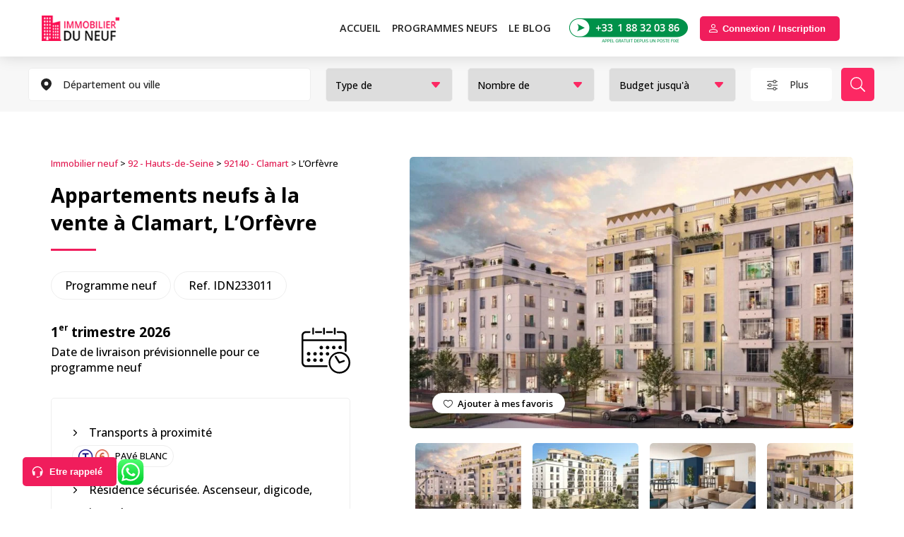

--- FILE ---
content_type: text/html; charset=UTF-8
request_url: https://immobilierduneuf.com/programme-immobilier-neuf-hauts-de-seine/clamart/lorfevre/
body_size: 21086
content:

<!DOCTYPE html>

<html lang="fr-FR">

<head><script>if(navigator.userAgent.match(/MSIE|Internet Explorer/i)||navigator.userAgent.match(/Trident\/7\..*?rv:11/i)){var href=document.location.href;if(!href.match(/[?&]nowprocket/)){if(href.indexOf("?")==-1){if(href.indexOf("#")==-1){document.location.href=href+"?nowprocket=1"}else{document.location.href=href.replace("#","?nowprocket=1#")}}else{if(href.indexOf("#")==-1){document.location.href=href+"&nowprocket=1"}else{document.location.href=href.replace("#","&nowprocket=1#")}}}}</script><script>class RocketLazyLoadScripts{constructor(e){this.triggerEvents=e,this.eventOptions={passive:!0},this.userEventListener=this.triggerListener.bind(this),this.delayedScripts={normal:[],async:[],defer:[]},this.allJQueries=[]}_addUserInteractionListener(e){this.triggerEvents.forEach((t=>window.addEventListener(t,e.userEventListener,e.eventOptions)))}_removeUserInteractionListener(e){this.triggerEvents.forEach((t=>window.removeEventListener(t,e.userEventListener,e.eventOptions)))}triggerListener(){this._removeUserInteractionListener(this),"loading"===document.readyState?document.addEventListener("DOMContentLoaded",this._loadEverythingNow.bind(this)):this._loadEverythingNow()}async _loadEverythingNow(){this._delayEventListeners(),this._delayJQueryReady(this),this._handleDocumentWrite(),this._registerAllDelayedScripts(),this._preloadAllScripts(),await this._loadScriptsFromList(this.delayedScripts.normal),await this._loadScriptsFromList(this.delayedScripts.defer),await this._loadScriptsFromList(this.delayedScripts.async),await this._triggerDOMContentLoaded(),await this._triggerWindowLoad(),window.dispatchEvent(new Event("rocket-allScriptsLoaded"))}_registerAllDelayedScripts(){document.querySelectorAll("script[type=rocketlazyloadscript]").forEach((e=>{e.hasAttribute("src")?e.hasAttribute("async")&&!1!==e.async?this.delayedScripts.async.push(e):e.hasAttribute("defer")&&!1!==e.defer||"module"===e.getAttribute("data-rocket-type")?this.delayedScripts.defer.push(e):this.delayedScripts.normal.push(e):this.delayedScripts.normal.push(e)}))}async _transformScript(e){return await this._requestAnimFrame(),new Promise((t=>{const n=document.createElement("script");let r;[...e.attributes].forEach((e=>{let t=e.nodeName;"type"!==t&&("data-rocket-type"===t&&(t="type",r=e.nodeValue),n.setAttribute(t,e.nodeValue))})),e.hasAttribute("src")?(n.addEventListener("load",t),n.addEventListener("error",t)):(n.text=e.text,t()),e.parentNode.replaceChild(n,e)}))}async _loadScriptsFromList(e){const t=e.shift();return t?(await this._transformScript(t),this._loadScriptsFromList(e)):Promise.resolve()}_preloadAllScripts(){var e=document.createDocumentFragment();[...this.delayedScripts.normal,...this.delayedScripts.defer,...this.delayedScripts.async].forEach((t=>{const n=t.getAttribute("src");if(n){const t=document.createElement("link");t.href=n,t.rel="preload",t.as="script",e.appendChild(t)}})),document.head.appendChild(e)}_delayEventListeners(){let e={};function t(t,n){!function(t){function n(n){return e[t].eventsToRewrite.indexOf(n)>=0?"rocket-"+n:n}e[t]||(e[t]={originalFunctions:{add:t.addEventListener,remove:t.removeEventListener},eventsToRewrite:[]},t.addEventListener=function(){arguments[0]=n(arguments[0]),e[t].originalFunctions.add.apply(t,arguments)},t.removeEventListener=function(){arguments[0]=n(arguments[0]),e[t].originalFunctions.remove.apply(t,arguments)})}(t),e[t].eventsToRewrite.push(n)}function n(e,t){let n=e[t];Object.defineProperty(e,t,{get:()=>n||function(){},set(r){e["rocket"+t]=n=r}})}t(document,"DOMContentLoaded"),t(window,"DOMContentLoaded"),t(window,"load"),t(window,"pageshow"),t(document,"readystatechange"),n(document,"onreadystatechange"),n(window,"onload"),n(window,"onpageshow")}_delayJQueryReady(e){let t=window.jQuery;Object.defineProperty(window,"jQuery",{get:()=>t,set(n){if(n&&n.fn&&!e.allJQueries.includes(n)){n.fn.ready=n.fn.init.prototype.ready=function(t){e.domReadyFired?t.bind(document)(n):document.addEventListener("rocket-DOMContentLoaded",(()=>t.bind(document)(n)))};const t=n.fn.on;n.fn.on=n.fn.init.prototype.on=function(){if(this[0]===window){function e(e){return e.split(" ").map((e=>"load"===e||0===e.indexOf("load.")?"rocket-jquery-load":e)).join(" ")}"string"==typeof arguments[0]||arguments[0]instanceof String?arguments[0]=e(arguments[0]):"object"==typeof arguments[0]&&Object.keys(arguments[0]).forEach((t=>{delete Object.assign(arguments[0],{[e(t)]:arguments[0][t]})[t]}))}return t.apply(this,arguments),this},e.allJQueries.push(n)}t=n}})}async _triggerDOMContentLoaded(){this.domReadyFired=!0,await this._requestAnimFrame(),document.dispatchEvent(new Event("rocket-DOMContentLoaded")),await this._requestAnimFrame(),window.dispatchEvent(new Event("rocket-DOMContentLoaded")),await this._requestAnimFrame(),document.dispatchEvent(new Event("rocket-readystatechange")),await this._requestAnimFrame(),document.rocketonreadystatechange&&document.rocketonreadystatechange()}async _triggerWindowLoad(){await this._requestAnimFrame(),window.dispatchEvent(new Event("rocket-load")),await this._requestAnimFrame(),window.rocketonload&&window.rocketonload(),await this._requestAnimFrame(),this.allJQueries.forEach((e=>e(window).trigger("rocket-jquery-load"))),window.dispatchEvent(new Event("rocket-pageshow")),await this._requestAnimFrame(),window.rocketonpageshow&&window.rocketonpageshow()}_handleDocumentWrite(){const e=new Map;document.write=document.writeln=function(t){const n=document.currentScript,r=document.createRange(),i=n.parentElement;let o=e.get(n);void 0===o&&(o=n.nextSibling,e.set(n,o));const a=document.createDocumentFragment();r.setStart(a,0),a.appendChild(r.createContextualFragment(t)),i.insertBefore(a,o)}}async _requestAnimFrame(){return new Promise((e=>requestAnimationFrame(e)))}static run(){const e=new RocketLazyLoadScripts(["keydown","mousemove","touchmove","touchstart","touchend","wheel"]);e._addUserInteractionListener(e)}}RocketLazyLoadScripts.run();
</script>

	

	<!-- Google Tag Manager -->

	<script type="rocketlazyloadscript">(function(w,d,s,l,i){w[l]=w[l]||[];w[l].push({'gtm.start':

	new Date().getTime(),event:'gtm.js'});var f=d.getElementsByTagName(s)[0],

	j=d.createElement(s),dl=l!='dataLayer'?'&l='+l:'';j.async=true;j.src=

	'https://www.googletagmanager.com/gtm.js?id='+i+dl;f.parentNode.insertBefore(j,f);

	})(window,document,'script','dataLayer','GTM-T4S8BBC');</script>

	<!-- End Google Tag Manager -->



	<meta charset="utf-8">

	<title>L&#039;Orfèvre, programme immobilier neuf Clamart</title><link rel="preload" as="style" href="https://fonts.googleapis.com/css2?family=Open+Sans:wght@500;600;700&#038;display=swap" /><link rel="stylesheet" href="https://fonts.googleapis.com/css2?family=Open+Sans:wght@500;600;700&#038;display=swap" media="print" onload="this.media='all'" /><noscript><link rel="stylesheet" href="https://fonts.googleapis.com/css2?family=Open+Sans:wght@500;600;700&#038;display=swap" /></noscript>

	<link rel="icon" type="image/x-icon" href="https://immobilierduneuf.com/wp-content/themes/immoneuf/img/icon.ico" />

	<meta name="viewport" content="width=device-width, initial-scale=1.0">
	
	<link rel="preconnect" href="https://fonts.gstatic.com">

	





	
			

	<link data-minify="1" rel="stylesheet" type="text/css" href="https://immobilierduneuf.com/wp-content/cache/min/1/wp-content/themes/immoneuf/style.css?ver=1766047437" />

	<link data-minify="1" rel="stylesheet" id="mobile" type="text/css" href="https://immobilierduneuf.com/wp-content/cache/min/1/wp-content/themes/immoneuf/mobile.css?ver=1766047437" />

	<link data-minify="1" rel="stylesheet" id="pad" type="text/css" href="https://immobilierduneuf.com/wp-content/cache/min/1/wp-content/themes/immoneuf/pad.css?ver=1766047437" />
			
	<script type="rocketlazyloadscript" defer data-rocket-type="text/javascript" src="https://immobilierduneuf.com/wp-content/themes/immoneuf/js/jquery-3.6.0.min.js"></script>



	
		<link rel="stylesheet" href="https://immobilierduneuf.com/wp-content/themes/immoneuf/js/select2/select2.min.css" rel="stylesheet" />

	
	
		<script type="rocketlazyloadscript" defer src="https://immobilierduneuf.com/wp-content/themes/immoneuf/js/select2/select2.min.js"></script>

	 
	 
		<link data-minify="1" rel="stylesheet" href="https://immobilierduneuf.com/wp-content/cache/min/1/wp-content/themes/immoneuf/css/search-mean.css?ver=1766047437" rel="stylesheet" /> 
	

	
		

	
		<meta property="og:image" content="https://immobilierduneuf.com/wp-content/uploads/2023/01/lorfevre-92140-clamart-18393-1024x512.jpg"/>

		
		<script type="rocketlazyloadscript" defer data-rocket-type="text/javascript" src="https://immobilierduneuf.com/wp-content/themes/immoneuf/js/lightbox.min.js"></script>

		<link rel="stylesheet" type="text/css" href="https://immobilierduneuf.com/wp-content/themes/immoneuf/css/lightbox.min.css" />

		
	
	

	
		
			<link data-minify="1" rel="stylesheet" type="text/css"  href="https://immobilierduneuf.com/wp-content/cache/min/1/wp-content/themes/immoneuf/css/swiper.min.css?ver=1766047437" />

			<script type="rocketlazyloadscript" defer data-rocket-type="text/javascript" src="https://immobilierduneuf.com/wp-content/themes/immoneuf/js/swiper.min.js"></script>

		
	


	<link data-minify="1" rel="stylesheet" type="text/css" href="https://immobilierduneuf.com/wp-content/cache/min/1/wp-content/themes/immoneuf/css/login.css?ver=1766047437" />

	<link data-minify="1" rel="stylesheet" type="text/css" href="https://immobilierduneuf.com/wp-content/cache/min/1/wp-content/themes/immoneuf/css/register.css?ver=1766047437" />



			

	<script type="rocketlazyloadscript" data-minify="1" defer data-rocket-type="text/javascript" src="https://immobilierduneuf.com/wp-content/cache/min/1/wp-content/themes/immoneuf/js/home.js?ver=1766047437"></script>

	<script type="rocketlazyloadscript" data-minify="1" defer data-rocket-type="text/javascript" src="https://immobilierduneuf.com/wp-content/cache/min/1/wp-content/themes/immoneuf/js/search.js?ver=1766047437"></script>

	

	
	
	<meta name='robots' content='index, follow, max-image-preview:large, max-snippet:-1, max-video-preview:-1' />

	<!-- This site is optimized with the Yoast SEO Premium plugin v23.6 (Yoast SEO v25.0) - https://yoast.com/wordpress/plugins/seo/ -->
	<meta name="description" content="Retrouvez tous les appartements et logements neufs du programme L&#039;Orfèvre à Clamart encore disponibles." />
	<link rel="canonical" href="https://immobilierduneuf.com/programme-immobilier-neuf-hauts-de-seine/clamart/lorfevre/" />
	<meta property="og:locale" content="fr_FR" />
	<meta property="og:type" content="article" />
	<meta property="og:title" content="L&#039;Orfèvre, programme immobilier neuf Clamart" />
	<meta property="og:description" content="Retrouvez tous les appartements et logements neufs du programme L&#039;Orfèvre à Clamart encore disponibles." />
	<meta property="og:url" content="https://immobilierduneuf.com/programme-immobilier-neuf-hauts-de-seine/clamart/lorfevre/" />
	<meta property="og:site_name" content="Immobilierduneuf.com" />
	<meta property="article:publisher" content="https://www.facebook.com/immobilierduneuf/" />
	<meta property="article:published_time" content="2023-01-12T12:30:47+00:00" />
	<meta property="article:modified_time" content="2025-07-28T04:20:57+00:00" />
	<meta property="og:image" content="https://immobilierduneuf.com/wp-content/uploads/2023/01/lorfevre-92140-clamart-18393.jpg" />
	<meta property="og:image:width" content="1200" />
	<meta property="og:image:height" content="600" />
	<meta property="og:image:type" content="image/jpeg" />
	<meta name="author" content="Fabrizio Di Pasquale" />
	<meta name="twitter:card" content="summary_large_image" />
	<meta name="twitter:label1" content="Écrit par" />
	<meta name="twitter:data1" content="Fabrizio Di Pasquale" />
	<meta name="twitter:label2" content="Durée de lecture estimée" />
	<meta name="twitter:data2" content="1 minute" />
	<script type="application/ld+json" class="yoast-schema-graph">{"@context":"https://schema.org","@graph":[{"@type":"Article","@id":"https://immobilierduneuf.com/programme-immobilier-neuf-hauts-de-seine/clamart/lorfevre/#article","isPartOf":{"@id":"https://immobilierduneuf.com/programme-immobilier-neuf-hauts-de-seine/clamart/lorfevre/"},"author":{"name":"Fabrizio Di Pasquale","@id":"https://immobilierduneuf.com/#/schema/person/9bf305f92bf30493f4483e26949c2f63"},"headline":"L&rsquo;Orfèvre","datePublished":"2023-01-12T12:30:47+00:00","dateModified":"2025-07-28T04:20:57+00:00","mainEntityOfPage":{"@id":"https://immobilierduneuf.com/programme-immobilier-neuf-hauts-de-seine/clamart/lorfevre/"},"wordCount":218,"commentCount":0,"publisher":{"@id":"https://immobilierduneuf.com/#organization"},"image":{"@id":"https://immobilierduneuf.com/programme-immobilier-neuf-hauts-de-seine/clamart/lorfevre/#primaryimage"},"thumbnailUrl":"https://immobilierduneuf.com/wp-content/uploads/2023/01/lorfevre-92140-clamart-18393.jpg","articleSection":["92140 - Clamart"],"inLanguage":"fr-FR","potentialAction":[{"@type":"CommentAction","name":"Comment","target":["https://immobilierduneuf.com/programme-immobilier-neuf-hauts-de-seine/clamart/lorfevre/#respond"]}]},{"@type":"WebPage","@id":"https://immobilierduneuf.com/programme-immobilier-neuf-hauts-de-seine/clamart/lorfevre/","url":"https://immobilierduneuf.com/programme-immobilier-neuf-hauts-de-seine/clamart/lorfevre/","name":"L'Orfèvre, programme immobilier neuf Clamart","isPartOf":{"@id":"https://immobilierduneuf.com/#website"},"primaryImageOfPage":{"@id":"https://immobilierduneuf.com/programme-immobilier-neuf-hauts-de-seine/clamart/lorfevre/#primaryimage"},"image":{"@id":"https://immobilierduneuf.com/programme-immobilier-neuf-hauts-de-seine/clamart/lorfevre/#primaryimage"},"thumbnailUrl":"https://immobilierduneuf.com/wp-content/uploads/2023/01/lorfevre-92140-clamart-18393.jpg","datePublished":"2023-01-12T12:30:47+00:00","dateModified":"2025-07-28T04:20:57+00:00","description":"Retrouvez tous les appartements et logements neufs du programme L'Orfèvre à Clamart encore disponibles.","breadcrumb":{"@id":"https://immobilierduneuf.com/programme-immobilier-neuf-hauts-de-seine/clamart/lorfevre/#breadcrumb"},"inLanguage":"fr-FR","potentialAction":[{"@type":"ReadAction","target":["https://immobilierduneuf.com/programme-immobilier-neuf-hauts-de-seine/clamart/lorfevre/"]}]},{"@type":"ImageObject","inLanguage":"fr-FR","@id":"https://immobilierduneuf.com/programme-immobilier-neuf-hauts-de-seine/clamart/lorfevre/#primaryimage","url":"https://immobilierduneuf.com/wp-content/uploads/2023/01/lorfevre-92140-clamart-18393.jpg","contentUrl":"https://immobilierduneuf.com/wp-content/uploads/2023/01/lorfevre-92140-clamart-18393.jpg","width":1200,"height":600},{"@type":"BreadcrumbList","@id":"https://immobilierduneuf.com/programme-immobilier-neuf-hauts-de-seine/clamart/lorfevre/#breadcrumb","itemListElement":[{"@type":"ListItem","position":1,"name":"Immobilier neuf","item":"https://immobilierduneuf.com/"},{"@type":"ListItem","position":2,"name":"92 - Hauts-de-Seine","item":"https://immobilierduneuf.com/programme-immobilier-neuf-hauts-de-seine/"},{"@type":"ListItem","position":3,"name":"92140 - Clamart","item":"https://immobilierduneuf.com/programme-immobilier-neuf-hauts-de-seine/clamart/"},{"@type":"ListItem","position":4,"name":"L&rsquo;Orfèvre"}]},{"@type":"WebSite","@id":"https://immobilierduneuf.com/#website","url":"https://immobilierduneuf.com/","name":"Immobilierduneuf.com","description":"Immobilier du Neuf : Trouvez votre chez-vous tout neuf","publisher":{"@id":"https://immobilierduneuf.com/#organization"},"alternateName":"Immobilier Neuf","potentialAction":[{"@type":"SearchAction","target":{"@type":"EntryPoint","urlTemplate":"https://immobilierduneuf.com/?s={search_term_string}"},"query-input":{"@type":"PropertyValueSpecification","valueRequired":true,"valueName":"search_term_string"}}],"inLanguage":"fr-FR"},{"@type":"Organization","@id":"https://immobilierduneuf.com/#organization","name":"IMMODEFISC","alternateName":"immobilierduneuf.com","url":"https://immobilierduneuf.com/","logo":{"@type":"ImageObject","inLanguage":"fr-FR","@id":"https://immobilierduneuf.com/#/schema/logo/image/","url":"https://immobilierduneuf.com/wp-content/uploads/2024/10/logo.jpg","contentUrl":"https://immobilierduneuf.com/wp-content/uploads/2024/10/logo.jpg","width":696,"height":696,"caption":"IMMODEFISC"},"image":{"@id":"https://immobilierduneuf.com/#/schema/logo/image/"},"sameAs":["https://www.facebook.com/immobilierduneuf/"],"description":"Immobilier du Neuf est une agence immobilière spécialisée dans la vente de biens immobiliers neufs en Ile de France. L'entreprise offre une large sélection d'appartements et de maisons neuves, aidant les clients à trouver et à acquérir le logement idéal parmi les dernières constructions disponibles. Avec une expertise approfondie du marché du neuf, Immobilier du Neuf accompagne les acheteurs tout au long du processus, de la recherche initiale jusqu'à la finalisation de l'achat.","email":"commercial@immobilierduneuf.com","telephone":"0188320386","legalName":"IMMODEFISC","foundingDate":"2010-07-25","vatID":"FR86524395928","taxID":"52439592800012","numberOfEmployees":{"@type":"QuantitativeValue","minValue":"1","maxValue":"10"}},{"@type":"Person","@id":"https://immobilierduneuf.com/#/schema/person/9bf305f92bf30493f4483e26949c2f63","name":"Fabrizio Di Pasquale"}]}</script>
	<!-- / Yoast SEO Premium plugin. -->


<link href='https://fonts.gstatic.com' crossorigin rel='preconnect' />
<link rel="alternate" title="oEmbed (JSON)" type="application/json+oembed" href="https://immobilierduneuf.com/wp-json/oembed/1.0/embed?url=https%3A%2F%2Fimmobilierduneuf.com%2Fprogramme-immobilier-neuf-hauts-de-seine%2Fclamart%2Florfevre%2F" />
<link rel="alternate" title="oEmbed (XML)" type="text/xml+oembed" href="https://immobilierduneuf.com/wp-json/oembed/1.0/embed?url=https%3A%2F%2Fimmobilierduneuf.com%2Fprogramme-immobilier-neuf-hauts-de-seine%2Fclamart%2Florfevre%2F&#038;format=xml" />
<style id='wp-img-auto-sizes-contain-inline-css' type='text/css'>
img:is([sizes=auto i],[sizes^="auto," i]){contain-intrinsic-size:3000px 1500px}
/*# sourceURL=wp-img-auto-sizes-contain-inline-css */
</style>
<link rel="https://api.w.org/" href="https://immobilierduneuf.com/wp-json/" /><link rel="alternate" title="JSON" type="application/json" href="https://immobilierduneuf.com/wp-json/wp/v2/posts/18394" /><link rel="EditURI" type="application/rsd+xml" title="RSD" href="https://immobilierduneuf.com/xmlrpc.php?rsd" />
<meta name="generator" content="WordPress 6.9" />
<link rel='shortlink' href='https://immobilierduneuf.com/?p=18394' />
<noscript><style id="rocket-lazyload-nojs-css">.rll-youtube-player, [data-lazy-src]{display:none !important;}</style></noscript>
	
	
		<meta property="og:title" content="Programme immobilier neuf Clamart" />

	 
		
	
<style id='global-styles-inline-css' type='text/css'>
:root{--wp--preset--aspect-ratio--square: 1;--wp--preset--aspect-ratio--4-3: 4/3;--wp--preset--aspect-ratio--3-4: 3/4;--wp--preset--aspect-ratio--3-2: 3/2;--wp--preset--aspect-ratio--2-3: 2/3;--wp--preset--aspect-ratio--16-9: 16/9;--wp--preset--aspect-ratio--9-16: 9/16;--wp--preset--color--black: #000000;--wp--preset--color--cyan-bluish-gray: #abb8c3;--wp--preset--color--white: #ffffff;--wp--preset--color--pale-pink: #f78da7;--wp--preset--color--vivid-red: #cf2e2e;--wp--preset--color--luminous-vivid-orange: #ff6900;--wp--preset--color--luminous-vivid-amber: #fcb900;--wp--preset--color--light-green-cyan: #7bdcb5;--wp--preset--color--vivid-green-cyan: #00d084;--wp--preset--color--pale-cyan-blue: #8ed1fc;--wp--preset--color--vivid-cyan-blue: #0693e3;--wp--preset--color--vivid-purple: #9b51e0;--wp--preset--gradient--vivid-cyan-blue-to-vivid-purple: linear-gradient(135deg,rgb(6,147,227) 0%,rgb(155,81,224) 100%);--wp--preset--gradient--light-green-cyan-to-vivid-green-cyan: linear-gradient(135deg,rgb(122,220,180) 0%,rgb(0,208,130) 100%);--wp--preset--gradient--luminous-vivid-amber-to-luminous-vivid-orange: linear-gradient(135deg,rgb(252,185,0) 0%,rgb(255,105,0) 100%);--wp--preset--gradient--luminous-vivid-orange-to-vivid-red: linear-gradient(135deg,rgb(255,105,0) 0%,rgb(207,46,46) 100%);--wp--preset--gradient--very-light-gray-to-cyan-bluish-gray: linear-gradient(135deg,rgb(238,238,238) 0%,rgb(169,184,195) 100%);--wp--preset--gradient--cool-to-warm-spectrum: linear-gradient(135deg,rgb(74,234,220) 0%,rgb(151,120,209) 20%,rgb(207,42,186) 40%,rgb(238,44,130) 60%,rgb(251,105,98) 80%,rgb(254,248,76) 100%);--wp--preset--gradient--blush-light-purple: linear-gradient(135deg,rgb(255,206,236) 0%,rgb(152,150,240) 100%);--wp--preset--gradient--blush-bordeaux: linear-gradient(135deg,rgb(254,205,165) 0%,rgb(254,45,45) 50%,rgb(107,0,62) 100%);--wp--preset--gradient--luminous-dusk: linear-gradient(135deg,rgb(255,203,112) 0%,rgb(199,81,192) 50%,rgb(65,88,208) 100%);--wp--preset--gradient--pale-ocean: linear-gradient(135deg,rgb(255,245,203) 0%,rgb(182,227,212) 50%,rgb(51,167,181) 100%);--wp--preset--gradient--electric-grass: linear-gradient(135deg,rgb(202,248,128) 0%,rgb(113,206,126) 100%);--wp--preset--gradient--midnight: linear-gradient(135deg,rgb(2,3,129) 0%,rgb(40,116,252) 100%);--wp--preset--font-size--small: 13px;--wp--preset--font-size--medium: 20px;--wp--preset--font-size--large: 36px;--wp--preset--font-size--x-large: 42px;--wp--preset--spacing--20: 0.44rem;--wp--preset--spacing--30: 0.67rem;--wp--preset--spacing--40: 1rem;--wp--preset--spacing--50: 1.5rem;--wp--preset--spacing--60: 2.25rem;--wp--preset--spacing--70: 3.38rem;--wp--preset--spacing--80: 5.06rem;--wp--preset--shadow--natural: 6px 6px 9px rgba(0, 0, 0, 0.2);--wp--preset--shadow--deep: 12px 12px 50px rgba(0, 0, 0, 0.4);--wp--preset--shadow--sharp: 6px 6px 0px rgba(0, 0, 0, 0.2);--wp--preset--shadow--outlined: 6px 6px 0px -3px rgb(255, 255, 255), 6px 6px rgb(0, 0, 0);--wp--preset--shadow--crisp: 6px 6px 0px rgb(0, 0, 0);}:where(.is-layout-flex){gap: 0.5em;}:where(.is-layout-grid){gap: 0.5em;}body .is-layout-flex{display: flex;}.is-layout-flex{flex-wrap: wrap;align-items: center;}.is-layout-flex > :is(*, div){margin: 0;}body .is-layout-grid{display: grid;}.is-layout-grid > :is(*, div){margin: 0;}:where(.wp-block-columns.is-layout-flex){gap: 2em;}:where(.wp-block-columns.is-layout-grid){gap: 2em;}:where(.wp-block-post-template.is-layout-flex){gap: 1.25em;}:where(.wp-block-post-template.is-layout-grid){gap: 1.25em;}.has-black-color{color: var(--wp--preset--color--black) !important;}.has-cyan-bluish-gray-color{color: var(--wp--preset--color--cyan-bluish-gray) !important;}.has-white-color{color: var(--wp--preset--color--white) !important;}.has-pale-pink-color{color: var(--wp--preset--color--pale-pink) !important;}.has-vivid-red-color{color: var(--wp--preset--color--vivid-red) !important;}.has-luminous-vivid-orange-color{color: var(--wp--preset--color--luminous-vivid-orange) !important;}.has-luminous-vivid-amber-color{color: var(--wp--preset--color--luminous-vivid-amber) !important;}.has-light-green-cyan-color{color: var(--wp--preset--color--light-green-cyan) !important;}.has-vivid-green-cyan-color{color: var(--wp--preset--color--vivid-green-cyan) !important;}.has-pale-cyan-blue-color{color: var(--wp--preset--color--pale-cyan-blue) !important;}.has-vivid-cyan-blue-color{color: var(--wp--preset--color--vivid-cyan-blue) !important;}.has-vivid-purple-color{color: var(--wp--preset--color--vivid-purple) !important;}.has-black-background-color{background-color: var(--wp--preset--color--black) !important;}.has-cyan-bluish-gray-background-color{background-color: var(--wp--preset--color--cyan-bluish-gray) !important;}.has-white-background-color{background-color: var(--wp--preset--color--white) !important;}.has-pale-pink-background-color{background-color: var(--wp--preset--color--pale-pink) !important;}.has-vivid-red-background-color{background-color: var(--wp--preset--color--vivid-red) !important;}.has-luminous-vivid-orange-background-color{background-color: var(--wp--preset--color--luminous-vivid-orange) !important;}.has-luminous-vivid-amber-background-color{background-color: var(--wp--preset--color--luminous-vivid-amber) !important;}.has-light-green-cyan-background-color{background-color: var(--wp--preset--color--light-green-cyan) !important;}.has-vivid-green-cyan-background-color{background-color: var(--wp--preset--color--vivid-green-cyan) !important;}.has-pale-cyan-blue-background-color{background-color: var(--wp--preset--color--pale-cyan-blue) !important;}.has-vivid-cyan-blue-background-color{background-color: var(--wp--preset--color--vivid-cyan-blue) !important;}.has-vivid-purple-background-color{background-color: var(--wp--preset--color--vivid-purple) !important;}.has-black-border-color{border-color: var(--wp--preset--color--black) !important;}.has-cyan-bluish-gray-border-color{border-color: var(--wp--preset--color--cyan-bluish-gray) !important;}.has-white-border-color{border-color: var(--wp--preset--color--white) !important;}.has-pale-pink-border-color{border-color: var(--wp--preset--color--pale-pink) !important;}.has-vivid-red-border-color{border-color: var(--wp--preset--color--vivid-red) !important;}.has-luminous-vivid-orange-border-color{border-color: var(--wp--preset--color--luminous-vivid-orange) !important;}.has-luminous-vivid-amber-border-color{border-color: var(--wp--preset--color--luminous-vivid-amber) !important;}.has-light-green-cyan-border-color{border-color: var(--wp--preset--color--light-green-cyan) !important;}.has-vivid-green-cyan-border-color{border-color: var(--wp--preset--color--vivid-green-cyan) !important;}.has-pale-cyan-blue-border-color{border-color: var(--wp--preset--color--pale-cyan-blue) !important;}.has-vivid-cyan-blue-border-color{border-color: var(--wp--preset--color--vivid-cyan-blue) !important;}.has-vivid-purple-border-color{border-color: var(--wp--preset--color--vivid-purple) !important;}.has-vivid-cyan-blue-to-vivid-purple-gradient-background{background: var(--wp--preset--gradient--vivid-cyan-blue-to-vivid-purple) !important;}.has-light-green-cyan-to-vivid-green-cyan-gradient-background{background: var(--wp--preset--gradient--light-green-cyan-to-vivid-green-cyan) !important;}.has-luminous-vivid-amber-to-luminous-vivid-orange-gradient-background{background: var(--wp--preset--gradient--luminous-vivid-amber-to-luminous-vivid-orange) !important;}.has-luminous-vivid-orange-to-vivid-red-gradient-background{background: var(--wp--preset--gradient--luminous-vivid-orange-to-vivid-red) !important;}.has-very-light-gray-to-cyan-bluish-gray-gradient-background{background: var(--wp--preset--gradient--very-light-gray-to-cyan-bluish-gray) !important;}.has-cool-to-warm-spectrum-gradient-background{background: var(--wp--preset--gradient--cool-to-warm-spectrum) !important;}.has-blush-light-purple-gradient-background{background: var(--wp--preset--gradient--blush-light-purple) !important;}.has-blush-bordeaux-gradient-background{background: var(--wp--preset--gradient--blush-bordeaux) !important;}.has-luminous-dusk-gradient-background{background: var(--wp--preset--gradient--luminous-dusk) !important;}.has-pale-ocean-gradient-background{background: var(--wp--preset--gradient--pale-ocean) !important;}.has-electric-grass-gradient-background{background: var(--wp--preset--gradient--electric-grass) !important;}.has-midnight-gradient-background{background: var(--wp--preset--gradient--midnight) !important;}.has-small-font-size{font-size: var(--wp--preset--font-size--small) !important;}.has-medium-font-size{font-size: var(--wp--preset--font-size--medium) !important;}.has-large-font-size{font-size: var(--wp--preset--font-size--large) !important;}.has-x-large-font-size{font-size: var(--wp--preset--font-size--x-large) !important;}
/*# sourceURL=global-styles-inline-css */
</style>
</head>



<body class="wp-singular post-template-default single single-post postid-18394 single-format-standard wp-theme-immoneuf class-name" data-siteurl="https://immobilierduneuf.com" data-home_url="https://immobilierduneuf.com"> 



<!-- Google Tag Manager (noscript) -->

<noscript><iframe src="https://www.googletagmanager.com/ns.html?id=GTM-T4S8BBC"

height="0" width="0" style="display:none;visibility:hidden"></iframe></noscript>

<!-- End Google Tag Manager (noscript) --> 







 

 










 


	<section class="global">

		<section class="page">


		<header class="main"  >

			<div class="content">

				<a class="logo" href="https://immobilierduneuf.com"aria-label="Immobilierduneuf" >Immobilierduneuf</a>

				
				<div class="logo_whatsapp_icon  logo_whatsapp_icon_two">

					<a target="_blank" title="whatsapp" href="https://api.whatsapp.com/send?phone=33688100250">

						<img style="display:none;" height="30" src="data:image/svg+xml,%3Csvg%20xmlns='http://www.w3.org/2000/svg'%20viewBox='0%200%200%2030'%3E%3C/svg%3E" alt="logo_whatsapp_icon" data-lazy-src="https://immobilierduneuf.com/wp-content/themes/immoneuf/img/logo_whatsapp_icon.svg"><noscript><img style="display:none;" height="30" src="https://immobilierduneuf.com/wp-content/themes/immoneuf/img/logo_whatsapp_icon.svg" alt="logo_whatsapp_icon"></noscript>

					</a>

				</div>

				
				<button class="icon-filter">Rechercher</button>

				
				<div class="pad-phone">

					<a href="tel:0188320386">

						<img  src="data:image/svg+xml,%3Csvg%20xmlns='http://www.w3.org/2000/svg'%20viewBox='0%200%200%200'%3E%3C/svg%3E" alt="0188320386" data-lazy-src="https://immobilierduneuf.com/wp-content/themes/immoneuf/img/header_phone.png"><noscript><img  src="https://immobilierduneuf.com/wp-content/themes/immoneuf/img/header_phone.png" alt="0188320386"></noscript>

					</a>

				</div>

				<div class="callback max122"><button>Etre rappelé</button></div>

				<div class="unealerte max120"><button>Déposer une alerte</button></div>

				<div class="header_login max120 login_model">

					
					
				</div>

				<div class="icon-menu"></div>

				<div class="layout"></div>  

				<nav>

					<ul>

						<li>

							<a href="https://immobilierduneuf.com">Accueil</a>

						</li>

						<li>

							
							
								<p><a style=" border: none; color: #222; " href="https://immobilierduneuf.com/rechercher/">PROGRAMMES NEUFS</a></p>

								<div class="submenu">
	<div class="col2">
		<h3>Programmes immobiliers neufs par département</h3>
		<ul class="citylist">
			<li>
				<a href="https://immobilierduneuf.com/programme-immobilier-neuf-hauts-de-seine/">Hauts-de-seine (92)</a>
				<span>129 programmes immobilier trouvés</span>
			</li>
			<li>
				<a href="https://immobilierduneuf.com/programme-immobilier-neuf-seine-saint-denis/">Seine-saint-denis (93)</a>
				<span>132 programmes immobilier trouvés</span>
			</li>
			<li>
				<a href="https://immobilierduneuf.com/programme-immobilier-neuf-seine-et-marne/">Seine-et-marne (77)</a>
				<span>80 programmes immobilier trouvés</span>
			</li>
			<li>
				<a href="https://immobilierduneuf.com/programme-immobilier-neuf-essonne/">Essonne (91)</a>
				<span>70 programmes immobilier trouvés</span>
			</li>
			<li>
				<a href="https://immobilierduneuf.com/programme-immobilier-neuf-alpes-maritimes/">Alpes-maritimes (06)</a>
				<span>62 programmes immobilier trouvés</span>
			</li>
			
			<li>
				<a href="https://immobilierduneuf.com/programme-immobilier-neuf-rhone/">Rhône (69)</a>
				<span>105 programmes immobilier trouvés</span>
			</li>

			<li>
				<a href="https://immobilierduneuf.com/programme-immobilier-neuf-paris/">Paris (75)</a>
				<span>22 programmes immobilier trouvés</span>
			</li>
			<li>
				<a href="https://immobilierduneuf.com/programme-immobilier-neuf-val-de-marne/">Val-de-marne (94)</a>
				<span>135 programmes immobilier trouvés</span>
			</li>
			<li>
				<a href="https://immobilierduneuf.com/programme-immobilier-neuf-yvelines/">Yvelines (78)</a>
				<span>104 programmes immobilier trouvés</span>
			</li>
			<li>
				<a href="https://immobilierduneuf.com/programme-immobilier-neuf-val-d-oise/">val-d'oise (95)</a>
				<span>66 programmes immobilier trouvés</span>
			</li>
			<li>
				<a href="https://immobilierduneuf.com/programme-immobilier-neuf-oise/">Oise (60)</a>
				<span>15 programmes immobilier trouvés</span>
			</li>
		</ul>
	</div>
	<div class="col2">
		<h3>Programmes immobiliers neufs par Ville</h3>
		<ul class="citylist">
			<li>
				<a href="https://immobilierduneuf.com/programme-immobilier-neuf-hauts-de-seine/rueil-malmaison/">Rueil-Malmaison</a>
				<span>7 programmes immobilier trouvés</span>
			</li>
			<li>
				<a href="https://immobilierduneuf.com/programme-immobilier-neuf-alpes-maritimes/nice/">Nice</a>
				<span>17 programmes immobilier trouvés</span>
			</li>
			<li>
				<a href="https://immobilierduneuf.com/programme-immobilier-neuf-seine-saint-denis/blanc-mesnil/">Le Blanc-Mesnil</a>
				<span>14 programmes immobilier trouvés</span>
			</li>
			<li>
				<a href="https://immobilierduneuf.com/programme-immobilier-neuf-seine-saint-denis/saint-ouen-93/">Saint-Ouen</a>
				<span>10 programmes immobilier trouvés</span>
			</li>
			<li>
				<a href="https://immobilierduneuf.com/programme-immobilier-neuf-hauts-de-seine/chatenay-malabry/">Châtenay-Malabry</a>
				<span>6 programmes immobilier trouvés</span>
			</li>
			<li>
				<a href="https://immobilierduneuf.com/programme-immobilier-neuf-hauts-de-seine/colombes/">Colombes</a>
				<span>10 programmes immobilier trouvés</span>
			</li>
			<li>
				<a href="https://immobilierduneuf.com/programme-immobilier-neuf-val-de-marne/saint-maur-des-fosses/">Saint-Maur-des-Fossés </a>
				<span>11 programmes immobilier trouvés</span>
			</li>
			<li>
				<a href="https://immobilierduneuf.com/programme-immobilier-neuf-hauts-de-seine/clichy/">Clichy</a>
				<span>3 programmes immobilier trouvés</span>
			</li>
			<li>
				<a href="https://immobilierduneuf.com/programme-immobilier-neuf-hauts-de-seine/clamart/">Clamart</a>
				<span>9 programmes immobilier trouvés</span>
			</li>
			<li>
				<a href="https://immobilierduneuf.com/programme-immobilier-neuf-hauts-de-seine/asnieres-sur-seine/">Asnières-sur-Seine</a>
				<span>4 programmes immobilier trouvés</span>
			</li>
			<li>
				<a href="https://immobilierduneuf.com/programme-immobilier-neuf-val-d-oise/argenteuil/">Argenteuil</a>
				<span>5 programmes immobilier trouvés</span>
			</li>
			<li>
				<a href="https://immobilierduneuf.com/programme-immobilier-neuf-hauts-de-seine/meudon/">Meudon</a>
				<span>2 programmes immobilier trouvés</span>
			</li>
		</ul>
	</div>
	<div class="colban">
		<a href="https://immobilierduneuf.com/programmes-livraison-immediate/" aria-label="category" >livraison immédiate</a>
		<a href="https://immobilierduneuf.com/programmes-tva-reduite/" aria-label="category" >TVA réduite</a>
		<a href="https://immobilierduneuf.com/futurs-programmes-immobiliers/" aria-label="category" >Futurs programmes</a>
	</div>
</div>
							
						</li>

						<li>

							<a href="https://immobilierduneuf.com/blog/">Le blog </a>

						</li>

						<li class="phone">

							<a href="tel:0188320386">

								<img height="40" src="data:image/svg+xml,%3Csvg%20xmlns='http://www.w3.org/2000/svg'%20viewBox='0%200%200%2040'%3E%3C/svg%3E" alt="0188320386" data-lazy-src="https://immobilierduneuf.com/wp-content/themes/immoneuf/img/header_phone.png"><noscript><img height="40" src="https://immobilierduneuf.com/wp-content/themes/immoneuf/img/header_phone.png" alt="0188320386"></noscript>

							</a>

						</li>

						<li class="logo_whatsapp_icon">

							<a target="_blank" href="https://api.whatsapp.com/send?phone=33688100250">

								<img height="40" src="data:image/svg+xml,%3Csvg%20xmlns='http://www.w3.org/2000/svg'%20viewBox='0%200%200%2040'%3E%3C/svg%3E" alt="logo_whatsapp_icon" data-lazy-src="https://immobilierduneuf.com/wp-content/themes/immoneuf/img/logo_whatsapp_icon.svg"><noscript><img height="40" src="https://immobilierduneuf.com/wp-content/themes/immoneuf/img/logo_whatsapp_icon.svg" alt="logo_whatsapp_icon"></noscript>

							</a>

						</li>

						<li class="callback navcallback custom"><button>Etre rappelé</button></li>

						<li class=" navcallback unealerte"><button>Déposer une alerte</button></li>

						<li class="header_login login_model">

							
							
								<button>Connexion / Inscription</button>

							
						</li>

						
						
					</ul>

				</nav>

			</div> 

		</header>

		



<style>
	#show_img.active{
		width: 223px;
		height: 223px;
		background-color: rgb(255, 255, 255);
		display: flex!important;
		align-items: center;
		justify-content: center;
	}
	p#breadcrumbs a {
		font-size: .8rem;
	}
</style>


<div class="search_stick_box">
	<div class="content">
		
<section class="search-template" id="search-template">
	<div class="content">
	<div class="seach-box">

		
		<div class="search-content">
			<div class="custom-search flex">
				<div class="ville">
					<!-- <p>Emplacement</p> -->
					<input type="text" name="ville" placeholder="Département ou ville"  autocomplete="off"/>
					<div class="ville-results">
						<ul></ul>
					</div>
					<div class="search-results-header" >
                      <div class="head flex between"> 
                        <strong>Recherche actuelle</strong>
                        <span>×</span>
                      </div>
                      <ul class="flex">
                                                                                                                                    <li data-id="35905" data-cp="92140" data-insee="92023" data-city="92140 Clamart">92140 Clamart<span class="delete">×</span></li>
                                                                                                  </ul>
                    </div>

				</div>
				<div class="type">
				<!-- <p>Type de logement</p> -->
				<select name="type[]">
					<option value="">Type de</option>
					<option value="appartement">Appartement</option>
					<option value="house">Maison</option>
					<option value="duplex">Duplex</option>
					<option value="rooftop">Rooftop</option>
				</select>
				</div>
				<div class="typo">
				<!-- <p>Nombre de pièces</p> -->
				<select name="typo[]">
					<option value="">Nombre de</option> 
					<option value="Studio">Studio</option>
					<option value="T2">T2</option>
					<option value="T3">T3</option>
					<option value="T4">T4</option>
					<option value="T5">T5+</option>
				</select>
				</div>
				<div class="price">
				<!-- <p>Budget jusqu'à</p> -->
					<select name="price">
						<option value="">Budget jusqu'à</option> 
						<option value="200000">200 000€</option> 
						<option value="300000">300 000€</option> 
						<option value="400000">400 000€</option> 
						<option value="500000">500 000€</option>  
						<option value="800000">800 000€</option> 
						<option value="90000000">800 000€+</option> 
					</select>
				</div>
								<div class="results">
				<!-- <p>Rechercher</p> -->
					<div class="flex">
						<button class="plus-search">Plus</button> 
						<button class="submit-search">Rechercher</button> 
					</div>
				</div>
			</div>
			<div class="custom-search flex col3">
				<div class="transport">
					<p>Proximité des transports</p>
					<ul class="transports" data-slug="transports">
					<li class="metro">
						<span data-search="M1" class="sm1"></span>
						<span data-search="M2" class="sm2"></span>
						<span data-search="M3" class="sm3"></span>
						<span data-search="M3b" class="sm3b"></span>
						<span data-search="M4" class="sm4"></span>
						<span data-search="M5" class="sm5"></span>
						<span data-search="M6" class="sm6"></span>
						<span data-search="M7" class="sm7"></span>
						<span data-search="M7b" class="sm7b"></span>
						<span data-search="M8" class="sm8"></span>
						<span data-search="M9" class="sm9"></span>
						<span data-search="M10" class="sm10"></span>
						<span data-search="M11" class="sm11"></span>
						<span data-search="M12" class="sm12"></span>
						<span data-search="M13" class="sm13"></span>
						<span data-search="M14" class="sm14"></span>
						<span data-search="M15" class="sm15"></span>
						<span data-search="M16" class="sm16"></span>
						<span data-search="M17" class="sm17"></span>
						<span data-search="M18" class="sm18"></span>
					</li>
					<li class="transition"> 
						<span data-search="T1" class="st1"></span> 
						<span data-search="T2" class="st2"></span> 
						<span data-search="T3a" class="st3a"></span> 
						<span data-search="T3b" class="st3b"></span> 
						<span data-search="T4" class="st4"></span> 
						<span data-search="T5" class="st5"></span> 
						<span data-search="T6" class="st6"></span> 
						<span data-search="T7" class="st7"></span> 
						<span data-search="T8" class="st8"></span>
						<span data-search="T9" class="st9"></span>
						<span data-search="T10" class="st10"></span>
						<span data-search="T11" class="st11"></span>
						<span data-search="T12" class="st12"></span>
					</li>
					<li class="rer">
						<span data-search="RER A" class="srera"></span>
						<span data-search="RER B" class="srerb"></span>
						<span data-search="RER C" class="srerc"></span>
						<span data-search="RER D" class="srerd"></span>
						<span data-search="RER E" class="srere"></span>
					</li>
					<li class="subway">
						<span data-search="LIGNE J" class="slignej"></span>
						<span data-search="LIGNE H" class="sligneh"></span>
						<span data-search="LIGNE K" class="slignek"></span>
						<span data-search="LIGNE L" class="slignel"></span>
						<span data-search="LIGNE N" class="slignen"></span>
						<span data-search="LIGNE P" class="slignep"></span>
						<span data-search="LIGNE R" class="sligner"></span>
						<span data-search="LIGNE U" class="sligneu"></span>
					</li>
					</ul>
				</div>
				
					<div class="rayon">
						<p>Dans un rayon de</p>
						<select name="rayon">
							<option value="">Sélectionner</option>
							<option value="3">3 km</option>
							<option value="5">5 km</option>
							<option value="10">10 km</option>
							<option value="20">20 km</option>
							<option value="30">30 km+</option>
						</select>
					</div>
					
					<div class="livraison">
						<p>Livraison jusqu'à</p>
						<select name="livraison">
							<option value="">Sélectionner</option>
							<option value="2023-12-31" data-url="immediate"  >Livraison immédiate</option>
							<option value="2024-12-31" data-url="livraison-2024"  >Livraison 2024</option>
							<option value="2025-12-31" data-url="livraison-2025"  >Livraison 2025</option>
							<option value="2026-12-31" data-url="livraison-2026"  >Livraison 2026</option>
						</select>
					</div>
				
									<div class="fiscal">
						<p>Objectif</p>
						<select name="fiscal">
							<option value="secondaire">Habiter</option>
							<option value="locatif">Investissement locatif</option> 
						</select>
					</div>
				
			</div>
			<div class="custom-search flex checkbox col3">
				<p><label for="vat"><input type="checkbox" name="vat" id="vat">TVA réduite</label></p>
			</div>
			</div>
			<!-- <div class="search-footer flex">
				<div>
					<button>Up</button>
				</div>
			</div> -->
	</div>
	</div> 
</section>	</div>
</div>

<div class="content">
	
	<div class="maincontent">
		<div class="infos_program">
			<p id="breadcrumbs"><span><span><a href="https://immobilierduneuf.com/">Immobilier neuf</a></span> &gt; <span><a href="https://immobilierduneuf.com/programme-immobilier-neuf-hauts-de-seine/">92 - Hauts-de-Seine</a></span> &gt; <span><a href="https://immobilierduneuf.com/programme-immobilier-neuf-hauts-de-seine/clamart/">92140 - Clamart</a></span> &gt; <span class="breadcrumb_last" aria-current="page">L&rsquo;Orfèvre</span></span></p>			<h1>Appartements neufs à la vente à Clamart, L&rsquo;Orfèvre</h1>
						<div class="tags">
				<span>Programme neuf</span>
				<span>Ref. IDN233011</span>
			</div>
			<div class="delivery">
				<strong>
											<span>
							1<sup>er</sup> trimestre 2026						</span>
														</strong>
									<p>Date de livraison prévisionnelle pour ce programme neuf</p>
							</div>
						
			<div class="zone_info">
				<ul>
										
						<li>Transports à proximité
							<ul class="transports">
																	<li data-stationid="7184">
																															<span class="tram"></span>
											<span class="st6"></span>
																				PAVé BLANC									</li>	
															</ul>
						</li>
						
																													<li>Résidence sécurisée. Ascenseur, digicode, interphone</li>
																					<li>Zone fiscale : Abis</li>
																<li>Dispositif fiscal : LMNP / LMP, Residence Principale</li>
									</ul>
			</div>
			<div class="rt2012">
				<ul class="huanbao">
					<li class="bbc-label"></li>
					<li class=rt-label></li>
															
						
						
				</ul>
			</div>
		</div>
		<div class="description"> 
				<div class="gallery" >
											 
					<div class="favoris_user   has_images "  data-id="18394" >
						Ajouter à mes favoris
					</div>

					<div class="mainpicture" >
						<div class="ProgramImageWrap"   href="https://immobilierduneuf.com/wp-content/uploads/2023/01/lorfevre-92140-clamart-18393.jpg" data-lightbox="example-set" >
							<img src="data:image/svg+xml,%3Csvg%20xmlns='http://www.w3.org/2000/svg'%20viewBox='0%200%200%200'%3E%3C/svg%3E"  alt="" data-lazy-src="https://immobilierduneuf.com/wp-content/uploads/2023/01/lorfevre-92140-clamart-18393-1024x512.jpg"><noscript><img src="https://immobilierduneuf.com/wp-content/uploads/2023/01/lorfevre-92140-clamart-18393-1024x512.jpg"  alt=""></noscript>
						</div>
																					<div class="ProgramImageWrap LigboxHide"   href="https://immobilierduneuf.com/wp-content/uploads/2023/01/lorfevre-92140-clamart-18392.jpg" data-lightbox="example-set" >
									<img src="data:image/svg+xml,%3Csvg%20xmlns='http://www.w3.org/2000/svg'%20viewBox='0%200%200%200'%3E%3C/svg%3E" alt="" data-lazy-src="https://immobilierduneuf.com/wp-content/uploads/2023/01/lorfevre-92140-clamart-18392-1024x512.jpg"><noscript><img src="https://immobilierduneuf.com/wp-content/uploads/2023/01/lorfevre-92140-clamart-18392-1024x512.jpg" alt=""></noscript>
								</div>
															<div class="ProgramImageWrap LigboxHide"   href="https://immobilierduneuf.com/wp-content/uploads/2023/01/lorfevre-92140-clamart-18391.jpg" data-lightbox="example-set" >
									<img src="data:image/svg+xml,%3Csvg%20xmlns='http://www.w3.org/2000/svg'%20viewBox='0%200%200%200'%3E%3C/svg%3E" alt="" data-lazy-src="https://immobilierduneuf.com/wp-content/uploads/2023/01/lorfevre-92140-clamart-18391-1024x512.jpg"><noscript><img src="https://immobilierduneuf.com/wp-content/uploads/2023/01/lorfevre-92140-clamart-18391-1024x512.jpg" alt=""></noscript>
								</div>
															<div class="ProgramImageWrap LigboxHide"   href="https://immobilierduneuf.com/wp-content/uploads/2023/01/lorfevre-92140-clamart-18390.jpg" data-lightbox="example-set" >
									<img src="data:image/svg+xml,%3Csvg%20xmlns='http://www.w3.org/2000/svg'%20viewBox='0%200%200%200'%3E%3C/svg%3E" alt="" data-lazy-src="https://immobilierduneuf.com/wp-content/uploads/2023/01/lorfevre-92140-clamart-18390-1024x512.jpg"><noscript><img src="https://immobilierduneuf.com/wp-content/uploads/2023/01/lorfevre-92140-clamart-18390-1024x512.jpg" alt=""></noscript>
								</div>
													 
					</div>
					
											<div class="images_list_block swiper-container">
							<ul class="images_list swiper-wrapper">
								<li class="swiper-slide">
								<img  width="150" height="101.99" src="data:image/svg+xml,%3Csvg%20xmlns='http://www.w3.org/2000/svg'%20viewBox='0%200%20150%20101'%3E%3C/svg%3E" data-large="https://immobilierduneuf.com/wp-content/uploads/2023/01/lorfevre-92140-clamart-18393-1024x512.jpg" alt="Appartement neuf à Clamart L&rsquo;Orfèvre" data-lazy-src="https://immobilierduneuf.com/wp-content/uploads/2023/01/lorfevre-92140-clamart-18393-220x150.jpg" /><noscript><img  width="150" height="101.99" src="https://immobilierduneuf.com/wp-content/uploads/2023/01/lorfevre-92140-clamart-18393-220x150.jpg" data-large="https://immobilierduneuf.com/wp-content/uploads/2023/01/lorfevre-92140-clamart-18393-1024x512.jpg" alt="Appartement neuf à Clamart L&rsquo;Orfèvre" /></noscript></li>
																	<li class="swiper-slide"><img width="150" height="101.99" src="data:image/svg+xml,%3Csvg%20xmlns='http://www.w3.org/2000/svg'%20viewBox='0%200%20150%20101'%3E%3C/svg%3E"  data-large="https://immobilierduneuf.com/wp-content/uploads/2023/01/lorfevre-92140-clamart-18392-1024x512.jpg" alt="Appartement neuf à Clamart L&rsquo;Orfèvre" data-lazy-src="https://immobilierduneuf.com/wp-content/uploads/2023/01/lorfevre-92140-clamart-18392-220x150.jpg" /><noscript><img width="150" height="101.99" src="https://immobilierduneuf.com/wp-content/uploads/2023/01/lorfevre-92140-clamart-18392-220x150.jpg"  data-large="https://immobilierduneuf.com/wp-content/uploads/2023/01/lorfevre-92140-clamart-18392-1024x512.jpg" alt="Appartement neuf à Clamart L&rsquo;Orfèvre" /></noscript></li>
																	<li class="swiper-slide"><img width="150" height="101.99" src="data:image/svg+xml,%3Csvg%20xmlns='http://www.w3.org/2000/svg'%20viewBox='0%200%20150%20101'%3E%3C/svg%3E"  data-large="https://immobilierduneuf.com/wp-content/uploads/2023/01/lorfevre-92140-clamart-18391-1024x512.jpg" alt="Appartement neuf à Clamart L&rsquo;Orfèvre" data-lazy-src="https://immobilierduneuf.com/wp-content/uploads/2023/01/lorfevre-92140-clamart-18391-220x150.jpg" /><noscript><img width="150" height="101.99" src="https://immobilierduneuf.com/wp-content/uploads/2023/01/lorfevre-92140-clamart-18391-220x150.jpg"  data-large="https://immobilierduneuf.com/wp-content/uploads/2023/01/lorfevre-92140-clamart-18391-1024x512.jpg" alt="Appartement neuf à Clamart L&rsquo;Orfèvre" /></noscript></li>
																	<li class="swiper-slide"><img width="150" height="101.99" src="data:image/svg+xml,%3Csvg%20xmlns='http://www.w3.org/2000/svg'%20viewBox='0%200%20150%20101'%3E%3C/svg%3E"  data-large="https://immobilierduneuf.com/wp-content/uploads/2023/01/lorfevre-92140-clamart-18390-1024x512.jpg" alt="Appartement neuf à Clamart L&rsquo;Orfèvre" data-lazy-src="https://immobilierduneuf.com/wp-content/uploads/2023/01/lorfevre-92140-clamart-18390-220x150.jpg" /><noscript><img width="150" height="101.99" src="https://immobilierduneuf.com/wp-content/uploads/2023/01/lorfevre-92140-clamart-18390-220x150.jpg"  data-large="https://immobilierduneuf.com/wp-content/uploads/2023/01/lorfevre-92140-clamart-18390-1024x512.jpg" alt="Appartement neuf à Clamart L&rsquo;Orfèvre" /></noscript></li>
															</ul>
							<div class="swiper-button-prev"></div>
							<div class="swiper-button-next"></div>
						</div>
									</div> 
							<div class="program_introduction">
					<p>L&rsquo;Orfèvre est un programme immobilier qui offre à la vente 1 logements neufs, disponibles à partir de 960 000 euros. La fin des travaux est prévue aux alentours du 1<sup>er</sup> trimestre 2026. </p>
				</div>
			 
			<div class="program_description" > 
				
				<div>
					<p class="zhengce">					</p>					<p>Habiter au cœur du nouveau quartier Grand Canal, c’est cultiver un art de vivre unique. Baptisé en hommage au rapport privilégié qu’il entretient avec l’eau, ce quartier accueille à la fois des logements neufs, des commerces, boutiques, un hôtel, un groupe scolaire et un gymnase. Grâce à L’Orfèvre, vous avez l’opportunité de profiter d’une vie citadine, connectée et dynamique.
Nommé « Grand Canal », en hommage au canal qui le traverse et qui alimente un bassin d’agrément et des fontaines à jets, ce quartier nouvelle génération est unique en son genre. Intimement lié à l’eau, cet écrin singulier est à la fois un lieu de vie et de contemplation. Le programme immobilier neuf. Le programme immobilier neuf abrite en son cœur un espace vert généreux aux motifs géométriques inspirés du plus pur style « Art Déco ». De multiples essences végétales, plantes vivaces et massifs fleuris font de ce jardin un modèle en matière de biodiversité. À la fois lieu de contemplation, de détente, mais aussi de vie, cet eden est traversé par des cheminements piétonniers mêlant pavés et pelouses joliment éclairés la nuit, pour un rendu esthétique du plus bel effet.</p>
				</div>
			</div>
			<button class="btn showall" style="display:none;">Afficher tout</button>
		</div>
	</div>
</div>
<section class="disponibility">
	<div class="content">
					<header class="baseline">
				<h2>Logements neufs disponibles du programme L&rsquo;Orfèvre</h2>
				<p class="intro">Appartements disponibles à Clamart du programme immobilier neuf ref. <strong>IDN233011</strong></p>
			</header>
				<div class="appart" data-id="5497" style="text-align: center;">
			<!-- <img  src="data:image/svg+xml,%3Csvg%20xmlns='http://www.w3.org/2000/svg'%20viewBox='0%200%20200%200'%3E%3C/svg%3E" width='200'  alt="loading" data-lazy-src="/img/loading.gif"><noscript><img  src="/img/loading.gif" width='200'  alt="loading"></noscript> -->
				
<ul    data-diffent=""   >
	<li>Plan</li>
	<li></li>
	<li style="width:5%;"></li>
	<li style="text-align: center;">Surface</li>
	<li class="floor_">Étage</li>
	<li class="Exposition notranslate">Expo</li>
	<li>Parking</li>
	<li>Terrasse</li>
	<li>Jardin</li>
	<li>Balcon</li>
	<!-- <li>Cave</li>  -->
	<li>Prix</li> 
		<li></li>
</ul>

		<!-- <p class="no-post">Il semble qu'il n'y ai plus d'appartement disponible pour ce programme </p>  -->

 
<!-- 12-23 -->

																											<ul class="lots studio checkH  ">
				<li> 
						<header class="logement">
																																											<h3> Logement de 6 pièces disponible</h3>
																																														<p>à partir de  960 000 € TTC</p>
																																																									
						</header>
											
						
							
							
														

							<ul  data-lotid="215568" data-status='true' data-index="0" class="hover_list" >
								
								<li class="renseignement"  type="button" aria-label="renseignement" data-lotid="215568">
 
																	
									<div class="first_pc" " type="button"  data-lotid="215568"><p class="mobile-th">Plan</p><span class="plan"></span></div>
								</li>
								
								<li class="renseignement notranslate" type="button" aria-label="renseignement" data-lotid="215568">
									<p class="mobile-th">
										Type									</p> 
										Duplex									</li>

								<li style="width:4%;" class="renseignement" type="button" aria-label="renseignement" data-lotid="215568"><p class="mobile-th">Typologie</p>T6  </li>

								<li class="renseignement" style="padding: 0px .5rem;text-align: center;" type="button" aria-label="renseignement" data-lotid="215568"><p class="mobile-th">Surface</p>151,35 m<sup>2</sup></li>
								<li class="renseignement floor_ notranslate" type="button" aria-label="renseignement" data-lotid="215568"><p class="mobile-th">Étage</p>5<sup>ème</sup></li>
								<li class="renseignement notranslate" type="button" aria-label="renseignement" data-lotid="215568"><p class="mobile-th">Expo</p>
																									SE																</li>
								<li class="renseignement floor_2" type="button" aria-label="renseignement" data-lotid="215568"><p class="mobile-th">Parking</p>
																			<span class="available"></span>
																	</li> 
								 
								<li class="renseignement" style="padding: 0px .5rem;text-align: right;" type="button" aria-label="renseignement" data-lotid="215568"><p class="mobile-th">Terrasse</p>
									 
																															64.02 m<sup>2</sup>
																											</li>
								<li class="renseignement" type="button" style="text-align: right;" aria-label="renseignement" data-lotid="215568"><p class="mobile-th">Jardin</p>
																																				</li>

								<li class="renseignement" style="padding: 0px .5rem;text-align: right;" type="button" aria-label="renseignement" data-lotid="215568"><p class="mobile-th">Balcon</p>
									 
																																					</li>

								
																<li class="renseignement" type="button" aria-label="renseignement" ><p class="mobile-th">Prix</p>
									960 000 €								</li> 
								
																											<li class="renseignement release" type="button" aria-label="renseignement" data-lotid="215568"><p class="mobile-th">Livraison</p>
																																</li>
																	
																  
																			<li class="renseignement optionne" type="button" aria-label="renseignement" data-lotid="215568"><p class="mobile-th"></p>
																					</li> 
									  
								  
							
								<li class="mobile-four-btn ">
																			<button class="renseignement" type="button" aria-label="Demande d'information" data-lotid="215568"><span>Demande d'information</span></button> 
										
										
									

																	</li>

								
							</ul>

							


						
							
							
																							</li>
				<div class="show_all ">Afficher tout</div>
			</ul>
												<div class="lots_action_center">
		<p>Retrouvez <a href="https://immobilierduneuf.com/programme-immobilier-neuf-hauts-de-seine/clamart/">les programmes de Clamart</a> ou <a href="https://immobilierduneuf.com/programme-immobilier-neuf-hauts-de-seine/">recherchez un bien dans les Hauts-de-Seine</a></p>
</div>		</div>
	</div>
</section>

	<section class="immoneuf">
		<header class="baseline">
			<h2>Autres programmes immobiliers disponibles à Clamart</h2>
			<p class="intro">D'autres programmes neufs sont disponibles dans votre ville de recherche</p>
		</header>
		<div class="swiper-container mySwiper-next" >
			<p class="no-post"></p>
			<div class="swiper-wrapper">
				
<article class="programme swiper-slide"  data-id="6302" data-pageid="30351">
	<div class="header" data-src="https://immobilierduneuf.com/wp-content/uploads/2025/11/le-quator-92140-clamart-30321-400x284.jpg" >
	<!-- <div class="header" style="background:url('') no-repeat center; background-size: cover;position: relative;"> -->
		<a style="width: 100%;height: 100%;position: absolute;" href="https://immobilierduneuf.com/programme-immobilier-neuf-hauts-de-seine/clamart/le-quator/">
			<div class="label">
																	<span class="orgena">Offre en cours</span>
					
			</div>
			<div class="prix">
				<span>À partir de </span> 1 500 000 €			</div>
			<div class="fastaccess" style="display:none;">
				
				<button class="like" aria-label="like"></button>
				<button class="more" aria-label="more"></button>

			</div>
			<span class="hide_model notranslate">immo</span>

		</a>
	</div>

	<a href="https://immobilierduneuf.com/programme-immobilier-neuf-hauts-de-seine/clamart/le-quator/">
	<div class="infos" >
	<div>
		<strong class="titleh3"><span class='themes_color'>Le Quator</span></strong>
		<p>
			1<sup>er</sup> trimestre 2026				
			</p>
		<div class="detail">
			<p class="appart">
					1 appartement neuf					T6			</p>
			
			<p class="stations">
													<span class='station_logo train'></span><span class='station_logo slignen' ></span>							</p>
		</div>
	</div>
	<div class="detail2">
							<p class="loi">LMNP / LMP, Residence Principale</p>
				</div>
	</div>
		<span class="btn">Decouvrir</span>
	</a>

</article>

<article class="programme swiper-slide"  data-id="5993" data-pageid="28636">
	<div class="header" data-src="https://immobilierduneuf.com/wp-content/uploads/2025/06/opalya-92140-clamart-28625-400x183.jpg" >
	<!-- <div class="header" style="background:url('') no-repeat center; background-size: cover;position: relative;"> -->
		<a style="width: 100%;height: 100%;position: absolute;" href="https://immobilierduneuf.com/programme-immobilier-neuf-hauts-de-seine/clamart/opalya/">
			<div class="label">
													
			</div>
			<div class="prix">
				<span>À partir de </span> 319 000 €			</div>
			<div class="fastaccess" style="display:none;">
				
				<button class="like" aria-label="like"></button>
				<button class="more" aria-label="more"></button>

			</div>
			<span class="hide_model notranslate">immo</span>

		</a>
	</div>

	<a href="https://immobilierduneuf.com/programme-immobilier-neuf-hauts-de-seine/clamart/opalya/">
	<div class="infos" >
	<div>
		<strong class="titleh3"><span class='themes_color'>OPALYA</span></strong>
		<p>
			4<sup>ème</sup> trimestre 2027				
			</p>
		<div class="detail">
			<p class="appart">
					21 appartements neufs					T2, T3, T4			</p>
			
			<p class="stations">
													<span class='station_logo tram'></span><span class='station_logo st6' ></span>							</p>
		</div>
	</div>
	<div class="detail2">
							<p class="loi">LMNP / LMP, Residence Principale</p>
				</div>
	</div>
		<span class="btn">Decouvrir</span>
	</a>

</article>

<article class="programme swiper-slide"  data-id="5902" data-pageid="28076">
	<div class="header" data-src="https://immobilierduneuf.com/wp-content/uploads/2025/06/les-charmes-92140-clamart-28136-242x300.jpg" >
	<!-- <div class="header" style="background:url('') no-repeat center; background-size: cover;position: relative;"> -->
		<a style="width: 100%;height: 100%;position: absolute;" href="https://immobilierduneuf.com/programme-immobilier-neuf-hauts-de-seine/clamart/les-charmes/">
			<div class="label">
													
			</div>
			<div class="prix">
				<span>À partir de </span> 895 000 €			</div>
			<div class="fastaccess" style="display:none;">
				
				<button class="like" aria-label="like"></button>
				<button class="more" aria-label="more"></button>

			</div>
			<span class="hide_model notranslate">immo</span>

		</a>
	</div>

	<a href="https://immobilierduneuf.com/programme-immobilier-neuf-hauts-de-seine/clamart/les-charmes/">
	<div class="infos" >
	<div>
		<strong class="titleh3"><span class='themes_color'>LES CHARMES</span></strong>
		<p>
			Livraison immédiate				
			</p>
		<div class="detail">
			<p class="appart">
					1 appartement neuf					T5			</p>
			
			<p class="stations">
													<span class='station_logo tram'></span><span class='station_logo st6' ></span><span class='station_logo st10' ></span><span class='station_logo train'></span><span class='station_logo slignen' ></span>							</p>
		</div>
	</div>
	<div class="detail2">
							<p class="loi">LMNP / LMP, Residence Principale</p>
				</div>
	</div>
		<span class="btn">Decouvrir</span>
	</a>

</article>

<article class="programme swiper-slide"  data-id="5619" data-pageid="27248">
	<div class="header" data-src="https://immobilierduneuf.com/wp-content/uploads/2025/03/victors-square-92140-clamart-27245-400x258.jpg" >
	<!-- <div class="header" style="background:url('') no-repeat center; background-size: cover;position: relative;"> -->
		<a style="width: 100%;height: 100%;position: absolute;" href="https://immobilierduneuf.com/programme-immobilier-neuf-hauts-de-seine/clamart/victors-square/">
			<div class="label">
																	<span class="orgena">Offre en cours</span>
					
			</div>
			<div class="prix">
				<span>À partir de </span> 312 000 €			</div>
			<div class="fastaccess" style="display:none;">
				
				<button class="like" aria-label="like"></button>
				<button class="more" aria-label="more"></button>

			</div>
			<span class="hide_model notranslate">immo</span>

		</a>
	</div>

	<a href="https://immobilierduneuf.com/programme-immobilier-neuf-hauts-de-seine/clamart/victors-square/">
	<div class="infos" >
	<div>
		<strong class="titleh3"><span class='themes_color'>Victor&rsquo;s Square</span></strong>
		<p>
			2<sup>ème</sup> trimestre 2028				
			</p>
		<div class="detail">
			<p class="appart">
					22 appartements neufs					Studio, T2, T3, T4			</p>
			
			<p class="stations">
													<span class='station_logo train'></span><span class='station_logo slignen' ></span>							</p>
		</div>
	</div>
	<div class="detail2">
							<p class="loi">LMNP / LMP, Residence Principale</p>
				</div>
	</div>
		<span class="btn">Decouvrir</span>
	</a>

</article>

<article class="programme swiper-slide"  data-id="5030" data-pageid="24025">
	<div class="header" data-src="https://immobilierduneuf.com/wp-content/uploads/2024/02/legerie-92140-clamart-23954-400x200.jpg" >
	<!-- <div class="header" style="background:url('') no-repeat center; background-size: cover;position: relative;"> -->
		<a style="width: 100%;height: 100%;position: absolute;" href="https://immobilierduneuf.com/programme-immobilier-neuf-hauts-de-seine/clamart/legerie/">
			<div class="label">
													
			</div>
			<div class="prix">
				<span>À partir de </span> 239 000 €			</div>
			<div class="fastaccess" style="display:none;">
				
				<button class="like" aria-label="like"></button>
				<button class="more" aria-label="more"></button>

			</div>
			<span class="hide_model notranslate">immo</span>

		</a>
	</div>

	<a href="https://immobilierduneuf.com/programme-immobilier-neuf-hauts-de-seine/clamart/legerie/">
	<div class="infos" >
	<div>
		<strong class="titleh3"><span class='themes_color'>L&rsquo;Égérie</span></strong>
		<p>
			3<sup>ème</sup> trimestre 2026				
			</p>
		<div class="detail">
			<p class="appart">
					20 appartements neufs					Studio, T2, T3, T4			</p>
			
			<p class="stations">
													<span class='station_logo tram'></span><span class='station_logo st6' ></span>							</p>
		</div>
	</div>
	<div class="detail2">
							<p class="loi">LMNP / LMP, Residence Principale</p>
				</div>
	</div>
		<span class="btn">Decouvrir</span>
	</a>

</article>

<article class="programme swiper-slide"  data-id="4691" data-pageid="21904">
	<div class="header" data-src="https://immobilierduneuf.com/wp-content/uploads/2023/05/la-boisserie-92140-clamart-21388-400x300.jpg" >
	<!-- <div class="header" style="background:url('') no-repeat center; background-size: cover;position: relative;"> -->
		<a style="width: 100%;height: 100%;position: absolute;" href="https://immobilierduneuf.com/programme-immobilier-neuf-hauts-de-seine/clamart/la-boisserie/">
			<div class="label">
																	<span class="orgena">Offre en cours</span>
					
			</div>
			<div class="prix">
				<span>À partir de </span> 318 200 €			</div>
			<div class="fastaccess" style="display:none;">
				
				<button class="like" aria-label="like"></button>
				<button class="more" aria-label="more"></button>

			</div>
			<span class="hide_model notranslate">immo</span>

		</a>
	</div>

	<a href="https://immobilierduneuf.com/programme-immobilier-neuf-hauts-de-seine/clamart/la-boisserie/">
	<div class="infos" >
	<div>
		<strong class="titleh3"><span class='themes_color'>La Boisserie</span></strong>
		<p>
			2<sup>ème</sup> trimestre 2028				
			</p>
		<div class="detail">
			<p class="appart">
					17 appartements neufs					T2, T4, T6			</p>
			
			<p class="stations">
													<span class='station_logo tram'></span><span class='station_logo st6' ></span><span class='station_logo train'></span><span class='station_logo slignen' ></span><span class='station_logo metro'></span><span class='station_logo sm15' ></span>							</p>
		</div>
	</div>
	<div class="detail2">
							<p class="loi">LMNP / LMP, Residence Principale</p>
				</div>
	</div>
		<span class="btn">Decouvrir</span>
	</a>

</article>
			</div>
			<div class="swiper-pagination"></div>
		</div>
	</section>
	

  			
			<section class="immoneuf">
				<header class="baseline">
					<h2>Autres programmes immobiliers disponibles à proximité de Clamart</h2>
					<p class="intro">Recherchez également proche des villes qui vous intéressent</p>
				</header> 
				<div class="immoneuf_near_ flex warp">
								<div class="swiper-container mySwiper-next">
					<p class="no-post"></p>
					<div class="swiper-wrapper">
						 								 
								 
<article class="programme swiper-slide" data-id="6087" data-pageid="29221">
	<div class="header" data-src="https://immobilierduneuf.com/wp-content/uploads/2025/09/rooftop-92130-issy-les-moulineaux-29225-367x300.jpg" >
		<a style="width: 100%;height: 100%;position: absolute;" href="https://immobilierduneuf.com/programme-immobilier-neuf-hauts-de-seine/issy-les-moulineaux/rooftop-2/">
			<div class="label">
									<span class="distance">à 3 km</span>
												
					
					
							</div>
			<div class="prix">
				<span>À partir de </span> 298 000 €			</div>
			<div class="fastaccess" style="display:none;">
				<button class="like" aria-label="like"></button>
				<button class="more" aria-label="more"></button>
			</div>
			<span class="hide_model notranslate" >immo</span>
		</a>
	</div>
	<a href="https://immobilierduneuf.com/programme-immobilier-neuf-hauts-de-seine/issy-les-moulineaux/rooftop-2/">
	<div class="infos" >
		<div>
			<strong class="titleh3"><span class='themes_color'>ROOFTOP</span></strong>
			<p>
				Livraison immédiate				</p>
			<div class="detail">
				<p class="appart">
					1 appartement neuf					Studio					 				</p>
				<p class="stations">
																<span class='station_logo metro'></span><span class='station_logo sm12' ></span><span class='station_logo rer'></span><span class='station_logo srerc' ></span>									</p>
				
			</div>
		</div>
		<div class="detail2">
							<p class="loi">LMNP / LMP, Residence Principale</p>
					</div>
	</div>
		<span class="btn">Decouvrir</span>
	</a>

</article>
 
							 
								 
<article class="programme swiper-slide" data-id="4344" data-pageid="17097">
	<div class="header" data-src="https://immobilierduneuf.com/wp-content/uploads/2022/11/henri-martin-92170-vanves-16916-400x267.jpg" >
		<a style="width: 100%;height: 100%;position: absolute;" href="https://immobilierduneuf.com/programme-immobilier-neuf-hauts-de-seine/vanves/henri-martin/">
			<div class="label">
									<span class="distance">à 3 km</span>
												
					
					
							</div>
			<div class="prix">
				<span>À partir de </span> 580 000 €			</div>
			<div class="fastaccess" style="display:none;">
				<button class="like" aria-label="like"></button>
				<button class="more" aria-label="more"></button>
			</div>
			<span class="hide_model notranslate" >immo</span>
		</a>
	</div>
	<a href="https://immobilierduneuf.com/programme-immobilier-neuf-hauts-de-seine/vanves/henri-martin/">
	<div class="infos" >
		<div>
			<strong class="titleh3"><span class='themes_color'>HENRI MARTIN</span></strong>
			<p>
				Livraison immédiate				</p>
			<div class="detail">
				<p class="appart">
					1 appartement neuf					T5					 				</p>
				<p class="stations">
																<span class='station_logo metro'></span><span class='station_logo sm13' ></span><span class='station_logo train'></span><span class='station_logo slignen' ></span>									</p>
				
			</div>
		</div>
		<div class="detail2">
							<p class="loi">LMNP / LMP, Residence Principale</p>
					</div>
	</div>
		<span class="btn">Decouvrir</span>
	</a>

</article>
 
							 
								 
<article class="programme swiper-slide" data-id="1639" data-pageid="8539">
	<div class="header" data-src="https://immobilierduneuf.com/wp-content/uploads/2021/11/rivelegance-2-92100-boulogne-billancourt-8217-400x215.jpeg" >
		<a style="width: 100%;height: 100%;position: absolute;" href="https://immobilierduneuf.com/programme-immobilier-neuf-hauts-de-seine/boulogne-billancourt/quartier-du-trapeze/">
			<div class="label">
									<span class="distance">à 5 km</span>
												
					
					
							</div>
			<div class="prix">
				<span>À partir de </span> 780 000 €			</div>
			<div class="fastaccess" style="display:none;">
				<button class="like" aria-label="like"></button>
				<button class="more" aria-label="more"></button>
			</div>
			<span class="hide_model notranslate" >immo</span>
		</a>
	</div>
	<a href="https://immobilierduneuf.com/programme-immobilier-neuf-hauts-de-seine/boulogne-billancourt/quartier-du-trapeze/">
	<div class="infos" >
		<div>
			<strong class="titleh3"><span class='themes_color'>Quartier du Trapèze</span></strong>
			<p>
				Livraison immédiate				</p>
			<div class="detail">
				<p class="appart">
					2 appartements neufs					T4, T5					 				</p>
				<p class="stations">
																<span class='station_logo metro'></span><span class='station_logo sm9' ></span><span class='station_logo sm15' ></span>									</p>
				
			</div>
		</div>
		<div class="detail2">
							<p class="loi">LMNP / LMP, Residence Principale</p>
					</div>
	</div>
		<span class="btn">Decouvrir</span>
	</a>

</article>
 
							 
								 
<article class="programme swiper-slide" data-id="4618" data-pageid="21163">
	<div class="header" data-src="https://immobilierduneuf.com/wp-content/uploads/2023/04/villas-des-artistes-place-et-villas-92160-antony-21156-400x222.jpg" >
		<a style="width: 100%;height: 100%;position: absolute;" href="https://immobilierduneuf.com/programme-immobilier-neuf-hauts-de-seine/antony/villas-des-artistes-place-et-villas/">
			<div class="label">
									<span class="distance">à 6 km</span>
												
					
					
							</div>
			<div class="prix">
				<span>À partir de </span> 920 000 €			</div>
			<div class="fastaccess" style="display:none;">
				<button class="like" aria-label="like"></button>
				<button class="more" aria-label="more"></button>
			</div>
			<span class="hide_model notranslate" >immo</span>
		</a>
	</div>
	<a href="https://immobilierduneuf.com/programme-immobilier-neuf-hauts-de-seine/antony/villas-des-artistes-place-et-villas/">
	<div class="infos" >
		<div>
			<strong class="titleh3"><span class='themes_color'>Villas des Artistes</span></strong>
			<p>
				Livraison immédiate				</p>
			<div class="detail">
				<p class="appart">
					1 appartement neuf					T5					 				</p>
				<p class="stations">
																<span class='station_logo rer'></span><span class='station_logo srerb' ></span>									</p>
				
			</div>
		</div>
		<div class="detail2">
							<p class="loi">Residence Principale, LMNP / LMP</p>
					</div>
	</div>
		<span class="btn">Decouvrir</span>
	</a>

</article>
 
													 
					</div>
			      <div class="swiper-pagination"></div>
				</div> 
				
											<div class="category_list_near">
							<ul> 
																	<li>
										<a href="https://immobilierduneuf.com/programme-immobilier-neuf-hauts-de-seine/issy-les-moulineaux/">92130 - Issy-les-Moulineaux</a>
									</li>
																	<li>
										<a href="https://immobilierduneuf.com/programme-immobilier-neuf-hauts-de-seine/vanves/">92170 - Vanves</a>
									</li>
																	<li>
										<a href="https://immobilierduneuf.com/programme-immobilier-neuf-hauts-de-seine/boulogne-billancourt/">92100 - Boulogne-Billancourt</a>
									</li>
																	<li>
										<a href="https://immobilierduneuf.com/programme-immobilier-neuf-hauts-de-seine/antony/">92160 - Antony</a>
									</li>
															</ul>
						</div>
					
				</div> 
			</section>
	
	<section >
		<div class="content" style=" position: relative; ">
										<div id="map" class="loading">
					<!-- <img src="data:image/svg+xml,%3Csvg%20xmlns='http://www.w3.org/2000/svg'%20viewBox='0%200%200%200'%3E%3C/svg%3E" alt="" data-lazy-src="https://immobilierduneuf.com/wp-content/data/maps/categories/categories_124.png"><noscript><img src="https://immobilierduneuf.com/wp-content/data/maps/categories/categories_124.png" alt=""></noscript> -->
							 
					<div class="maps_header">
						<button>Voir la carte</button>
					</div>
				</div>
				<div class="map_search_box">
					<button class="map_search_button">Agrandir</button>
				</div>
					</div>
	</section>
	</section>
	<section class="sidebar">
		<div class="sidecontainer">
			
<!-- <style> 
 
	/* Sidebar */
	.sidebar-immoneuf {
		position: fixed;
		right: 0;
		top: 0;
		width: 320px;
		height: 100%;
		background-color: #fff; /* Fond blanc */
		overflow-y: auto;
		box-shadow: -2px 0 5px rgba(0,0,0,0.1);
		transition: width 0.3s;
	}

	.sidebar-immoneuf::-webkit-scrollbar {
		display: none;
	}

	/* Tabs */
	.sidebar-immoneuf .tabs {
		display: flex;
		margin-bottom: 20px;
		border-bottom: 2px solid #f01d5c; /* Couleur principale */
	}
	.sidebar-immoneuf .tab {
		flex: 1;
		text-align: center;
		padding: 10px 0;
		cursor: pointer;
		font-weight: bold;
		border-bottom: 2px solid transparent;
		transition: background-color 0.3s, border-bottom-color 0.3s;
		color: #333; /* Couleur du texte non actif */
	}
	.sidebar-immoneuf .tab.active {
		border-bottom-color: #f01d5c; /* Couleur principale */
		color: #fff; /* Couleur du texte actif */
		background-color: #f01d5c; /* Fond légèrement coloré pour l'actif */
	}
	/* Groupes de filtres */
	.sidebar-immoneuf .filter-group {
		margin-bottom: 20px;
		position: relative;
		padding: 0 1.1rem;
	}
	.sidebar-immoneuf .filter-group label {
		display: block;
		margin-bottom: 10px;
		font-weight: bold;
		color: #333; /* Couleur du texte */
	}
	.sidebar-immoneuf .filter-group .options label {
		display: flex;
		align-items: center;
		margin-bottom: 10px;
		cursor: pointer;
		font-size: 14px;
		color: #333; /* Couleur du texte */
		position: relative;
	} 
	/* Styles personnalisés pour radio et checkbox */
	/* Radio Buttons */
	.sidebar-immoneuf .filter-group .options input[type="radio"],
	.sidebar-immoneuf .filter-group .options input[type="checkbox"] {
		display: none;
	}

	.sidebar-immoneuf .filter-group .options label::before {
		content: '';
		display: inline-block; 
		width: 18px;
		height: 18px; 
		margin-right: 10px;
		border: 2px solid #ccc; /* Bordure principale */
		border-radius: 50%; /* Cercle pour radio, carré pour checkbox */
		background-color: #fff; /* Fond blanc */
		transition: background-color 0.3s, border-color 0.3s;
		flex-shrink: 0;
		position: relative;
		
	}

	.sidebar-immoneuf .filter-group .options label::after {
		content: '';
		display: inline-block;
		width: 0.75rem;
		height: 0.75rem;
		position: absolute;
		left: 0.3rem;
		top: 50%;
		transform: translateY(-50%) scale(1.5);
		border-radius: 50%; /* Cercle pour radio, carré pour checkbox */
		background-color: #f01d5c; /* Fond sélectionné */
		transition: all 0.2s ease;
		pointer-events: none;
		opacity: 0;
	}
	.sidebar-immoneuf .filter-group .options label.active::after {
		opacity: 1;
		transform: translateY(-50%) scale(1);
	}
	/* Checkboxes */
	.sidebar-immoneuf .filter-group .options input[type="checkbox"] + label::before {
		border-radius: 4px; /* Carré pour checkbox */
	}
	/* Indicateur sélectionné pour radio */
	.sidebar-immoneuf .filter-group .options input[type="radio"]:checked + label::before {
		background-color: #f01d5c;
		border-color: #f01d5c;
	}
	.sidebar-immoneuf .filter-group .options input[type="radio"]:checked + label::after {
		opacity: 1;
	}
	/* Indicateur sélectionné pour checkbox */
	.sidebar-immoneuf .filter-group .options input[type="checkbox"]:checked + label::before {
		background-color: #f01d5c;
		border-color: #f01d5c;
	}
	/* Indicateur sélectionné pour checkbox */
	.sidebar-immoneuf .filter-group .options input[type="checkbox"]:checked + label::after {
		opacity: 1;
		border-radius: 2px; /* Carré pour checkbox */
		width: 12px;
		height: 12px;
		background-color: #f01d5c;
		top: 6px;
		left: 6px;
	}
	/* Container de sélection des villes */
	.sidebar-immoneuf .city-select-container input {
		border: 1px solid #ced4da;
		border-radius: 4px;
		padding: 8px;
		cursor: pointer;
		background-color: #fff;
		outline: none;
		position: relative;
		width: 100%;
		min-height: 38px; 
	} 

	.sidebar-immoneuf .city-select-placeholder {
		color: #6c757d;
	} 
	/* Dropdown des villes */
	.sidebar-immoneuf .city-dropdown {
		position: absolute;
		top: 100%;
		left: 0;
		width: 100%;
		background-color: #fff;
		border: 1px solid #ced4da;
		border-radius: 4px;
		box-shadow: 0 2px 8px rgba(0,0,0,0.1);
		z-index: 1000;
		padding: 10px;
		display: none;
		max-height: 300px;
		overflow-y: auto;
	}
	.sidebar-immoneuf .selected-cities {
		margin-top: 10px;
		display: flex;
		flex-wrap: wrap;
	}
	.sidebar-immoneuf .selected-city {
		display: inline-block;
		background-color: #f01d5c;
		color: #fff;
		padding: 5px 10px;
		border-radius: 15px;
		margin: 5px 5px 0 0;
		font-size: 12px;
		position: relative;
	}
	.sidebar-immoneuf .selected-city .remove-city {
		margin-left: 8px;
		cursor: pointer;
		font-weight: bold;
	}
	/* Slider */
	.sidebar-immoneuf #budget-slider {
		width: 94%;
		margin: 0 auto;
	    margin-top: 10px;
	}
	.sidebar-immoneuf .budget-value {
		margin-top: 10px;
		font-weight: bold;
		color: #333;
	}
	/* Icônes de transport */
	.sidebar-immoneuf  .transport-icons {
		display: flex;
		flex-wrap: wrap;
	}
	.sidebar-immoneuf .transport-icon {
		width: 50px;
		height: 50px;
		margin: 5px;
		background-color: #fff;
		border: 2px solid #ced4da;
		border-radius: 5px;
		display: flex;
		align-items: center;
		justify-content: center;
		cursor: pointer;
		transition: background-color 0.3s, border-color 0.3s;
	}
	.sidebar-immoneuf .transport-icon.selected {
		background-color: #f01d5c;
		color: #fff;
		border-color: #f01d5c;
	}
	/* Bouton de soumission */
	.sidebar-immoneuf .submit-btn {
		width: 100%;
		padding: 12px;
		background-color: #f01d5c; /* Couleur principale */
		color: #fff;
		border: none;
		border-radius: 0px;
		cursor: pointer;
		font-size: 16px;
		transition: background-color 0.3s;
	}
	.sidebar-immoneuf .submit-btn:hover {
		background-color: #c1154b; /* Couleur principale plus sombre au survol */
	}

	@media only screen and (min-width: 1800px) and (max-width: 2000px) {
		.sidebar-immoneuf .filter-group .options label::after{
			left: 0.35rem;
		}
	}

	/* Responsive */
	@media (max-width: 768px) {
		.sidebar-immoneuf {
			width: 100%;
			position: relative;
			box-shadow: none;
		}
	}

	/* Ajustements pour Select2 */
	.sidebar-immoneuf .select2-container {
		width: 100% !important;
	}
	.sidebar-immoneuf .select2-selection--multiple {
		height: auto !important;
		min-height: 38px;
		display: flex;
		align-items: center;
	}
	.sidebar-immoneuf .select2-selection__rendered {
		display: flex;
		flex-wrap: wrap;
		align-items: center;
	}
	.sidebar-immoneuf .select2-dropdown {
		width: 100% !important;
		box-sizing: border-box;
	}
	/* Agrandir les icônes Font Awesome */
	.sidebar-immoneuf .transport-icon i {
		font-size: 20px;
	}
			/* Changer la couleur de la plage sélectionnée */
	.sidebar-immoneuf #budget-slider .ui-slider-range {
		background: #f01d5c; /* Remplacez par la couleur souhaitée */
	}

	/* Changer la couleur du curseur lorsqu'il est inactif */
	.sidebar-immoneuf #budget-slider .ui-slider-handle {
		background: #f01d5c; /* Couleur souhaitée pour le curseur */
		border-color: #f01d5c; /* Couleur de la bordure du curseur */
		outline: none!important;
		border-radius: 50%;
	}

	/* Changer la couleur du curseur lorsqu'il est actif (en cours de déplacement) */
	.sidebar-immoneuf #budget-slider .ui-slider-handle.ui-state-active {
		background: #c1154b; /* Couleur plus sombre ou différente pour l'état actif */
		border-color: #c1154b; /* Couleur de la bordure en état actif */
	}

	/* Optionnel : Changer la couleur de la piste (track) non sélectionnée */
	.sidebar-immoneuf #budget-slider .ui-slider {
		background: #e0e0e0; /* Couleur de la piste non sélectionnée */
		height: 8px; /* Épaisseur de la piste */
		border-radius: 4px; /* Bords arrondis de la piste */
	}

	#city-select-container .ville-results{
		position: absolute;
		background-color: #fff;
		padding: 1rem;
		max-height: 400px;
		width: calc(100% - 2.2rem);
		left: 1.1rem;
		overflow: auto;
		display: none;
		z-index: 999;
		border-radius: 5px;
		box-shadow: rgba(0, 0, 0, 0.16) 0px 6px 24px 0px;
	}

	#city-select-container .ville-results ul {
		width: 100%;
	}
	.select2-container--default .select2-selection--single .select2-selection__arrow{
		height: 32px;
	}
	#city-select-container .ville-results li {
		padding: .5rem 0;
		cursor: pointer;
		border-radius: 5px;
		display: flex;
		gap: .8rem;
		align-items: center;
		border-bottom: 1px solid #eee;
	}
	#city-select-container .ville-results li:first-child{
		padding-top: 0px;
	}

	#city-select-container .ville-results li:last-child{
		padding-bottom: 0px;
		border-bottom: none;
	}
	#city-select-container .ville-results ul li {
		width: 100%;
	}

	#city-select-container .ville-results ul li span.svg_icon svg {
		width: 14px;
		height: 16px;
		fill: #f01d5c;
	}
	#city-select-container .ville-results li div span {
		font-size: 13px;
		color: #666;
	}
	#city-select-container .ville-results li div p {
		font-size: 14px; 
	}
	#city-select-container .ville-results::-webkit-scrollbar {
		display: none;
	}

	#city-select-container .search-results-header {
		overflow: auto;
		width: calc(100% - 2.2rem);
		left: 1.1rem;
		padding: 1rem;
		overflow-y: hidden;
		position: absolute;
		top: 6rem;
		z-index: 999; 
		background-color: rgb(255, 255, 255);
		border-radius: 8px;
		box-shadow: rgba(0, 0, 0, 0.16) 0px 6px 24px 0px;
		overflow: hidden;
		z-index: -1;
		opacity: 0;
		transition: all .3s;
	}

	#city-select-container .search-results-header.active {
		top: 4.5rem;
		opacity: 1;
		z-index: 999;
	}

	#city-select-container .search-results-header .head {
		margin-bottom: .8rem;
		font-size: 15px;
	}

	#city-select-container .search-results-header .head strong {
		font-weight: 500;
	}

	#city-select-container .search-results-header .head span {
		font-size: 18px;
		cursor: pointer;
		display: block;
	}

	#city-select-container .search-results-header ul {
		flex-wrap: wrap;
		gap: .5rem;
	}

	#city-select-container .search-results-header ul li {
		padding: .3rem .5rem;
		white-space: nowrap;
		border-radius: 5px;
		background-color: #f01d5c;
		color: #fff;
		display: flex;
		align-items: center;
		font-size: 12px;
	}
	#city-select-container .search-results-header ul li:first-child {
		margin-left: 0rem;
	}
	#city-select-container .search-results-header ul li .delete {
		padding-left: .5rem;
		cursor: pointer;
		font-size: 18px;
	}

	.transport_select_model{ 
		position: fixed;
		top: 0;
		left: 0;
		right: 0;
		bottom: 0;
	    visibility: hidden;
		z-index: -99; 
	}
	.transport_select_model.active{
		visibility: visible;
		z-index: 99999;
	}
	
	.transport_select_model .transport_model_content{
		width: 50rem;
		min-height: 300px;
		position: absolute;
		top: -50%;
		left: 50%;
		background: #ffffff;
		z-index: 9999999;
		transform: translate(-50%, -50%); 
		border-radius: 10px; 
		transition: all 0.3s;
	}

	.transport_select_model.active .transport_model_content{
		top: 50%;
	} 

	.transport_select_model .transport_model_content .transport_main{
	    padding: 2rem 3rem 3rem;
	}

	.sidebar div.sidecontainer div.widget li{
		display: block;
	}

	.transport_select_model .transport_model_content .transport_main .transports{
		display: flex;
		flex-direction: column; 
		zoom: 1.1;
	}
	.transport_select_model .transport_model_content .transport-action{
		display: flex;
    	justify-content: right;
		margin-top: 1rem;
	}

	.transport_select_model .transport_model_content .transport-action .rechercher-transport{
		width: 100%;
		padding: 12px;
		background-color: #f01d5c;
		color: #fff;
		max-width: 150px;
		border: none;
		border-radius: 5px;
		cursor: pointer;
		font-size: 16px;  
		transition: background-color 0.3s;
	}

	.transport_select_model .transport_model_content .transport-action .rechercher-transport:hover {
		background-color: #c1154b;
	}

	.transport_select_model .transport_model_content > .head{
		background: #faf4f6;
		color: #d1003e;
		padding: 3rem 3rem 2rem 3rem;
		border-top-left-radius: 10px;
		border-top-right-radius: 10px;

	}
	.transport_select_model .transport_model_content > .head strong{
		font-size: 20px
	}

	.transport_select_model .transport_model_over{ 
		position: absolute;
		background: rgba(0, 0, 0, 0);
		top: 0;
		left: 0;
		right: 0;
		bottom: 0;
		transition: all 0.2s ease; 
	}


	.transport_select_model.active div.transport_model_over {
		background: rgba(0, 0, 0, 0.7);
	}
	/* .transport_select_model . */

	.transport-icons button.btn{
		width: 100%;
		padding: 12px;
		font-size: 16px;
		border-radius: 0;
	}
	
	
</style> --> 

 

		</div>
	</section>
</section>
<script type="rocketlazyloadscript" data-minify="1" defer src="https://immobilierduneuf.com/wp-content/cache/min/1/wp-content/themes/immoneuf/js/markerclusterer.js?ver=1766047442"></script>
<input type="hidden" name="program_ref" value='QR246'>
<input type="hidden" name="program_id" value='5497'>
			<input type="hidden" name="program_post_code" value='92023'>
		<input type="hidden" name="totalVillePrograms" value='["QR246","5499","EI2589","INOD71U","NC2872","EMC55417","NC2551","PRFc46b0","7875","PRFaaaab","CNO67713","C91454","NC249902"]'><div id="sidebarBtn"></div>
<section id="modal">
	<div class="modalcontent">
	
	</div>
	<div class="overlay" onclick="closeModal()"></div>
</section>
<div class="call_back_form">Etre rappelé</div>
<div class="zzc"></div>
<div class="tips">
		<h2>Pas d'emplacement </h2>
		<p>Ajoutez une ville, un département ou CP</p>
		<img src="data:image/svg+xml,%3Csvg%20xmlns='http://www.w3.org/2000/svg'%20viewBox='0%200%200%200'%3E%3C/svg%3E" alt="" data-lazy-src="https://immobilierduneuf.com/wp-content/themes/immoneuf/img/city_adress.png"><noscript><img src="https://immobilierduneuf.com/wp-content/themes/immoneuf/img/city_adress.png" alt=""></noscript>
		<span>J’ai compris</span>
</div> 
<div class="email_success ">

	<div class="email_content " >
					<span style="line-height: 24px;">
				Nous vous remercions pour votre demande et tacherons d'y répondre aux horaires d'ouvertures: de 9H30 heures à 19h30 du lundi au samedi.
			</span><br/>
			<br/>
			<span  style="line-height: 24px;">
				Vous allez recevoir un email contenant les informations du programme. Si l'email n'est pas dans votre boite de reception, pensez à verifier le dossier SPAM.
			</span><br/> 
				<p><img width="20" height="20" src="data:image/svg+xml,%3Csvg%20xmlns='http://www.w3.org/2000/svg'%20viewBox='0%200%2020%2020'%3E%3C/svg%3E" alt="" data-lazy-src="https://immobilierduneuf.com/wp-content/themes/immoneuf/img/icon_wrong_circle.svg"><noscript><img width="20" height="20" src="https://immobilierduneuf.com/wp-content/themes/immoneuf/img/icon_wrong_circle.svg" alt=""></noscript></p>
	</div>
</div>
	
<div id="show_img"  style="display:none">
	
</div>

<div class="regulations hidden_regulations">
	<p>Ce site utilise des cookies pour améliorer la navigation et adapter le contenu en mesurant le nombre de visites et de pages vues, <a href="https://immobilierduneuf.com/mentions-legales/">En savoir plus</a></p>
	<button class="agree">ok</button>
</div>
<div class="regulations_alert"> 
	<button class="alertsemail_mobile" >Déposer une alerte</button>
</div>

<div class="footer_callback">
	<button>Etre rappelé</button>
	<a target="_blank" class="footer_whatsapp" href="https://api.whatsapp.com/send?phone=33688100250">
		<img height="40" src="data:image/svg+xml,%3Csvg%20xmlns='http://www.w3.org/2000/svg'%20viewBox='0%200%200%2040'%3E%3C/svg%3E" alt="logo_whatsapp_icon" data-lazy-src="https://immobilierduneuf.com/wp-content/themes/immoneuf/img/logo_whatsapp_icon.svg"><noscript><img height="40" src="https://immobilierduneuf.com/wp-content/themes/immoneuf/img/logo_whatsapp_icon.svg" alt="logo_whatsapp_icon"></noscript>
	</a>
</div>
 
<div class="cate-pic-show">
</div>
<footer     >
	<div class="content">
				  
		<p class="copyright lang_form_content" data-lang="" >
			<span class="spacer"></span>© 2026 - immobilierduneuf.com | <a href="https://immobilierduneuf.com/mentions-legales/">Mentions légales</a> | <a href="https://immobilierduneuf.com/qui-sommes-nous/">Qui sommes nous ?</a> | <a href="https://immobilierduneuf.com/contact-immobilier-neuf/">Contact</a>
	 
	
					</p>
	</div>
</footer> 
</body> 
			<link data-minify="1" rel="stylesheet" type="text/css"  href="https://immobilierduneuf.com/wp-content/cache/min/1/wp-content/themes/immoneuf/css/swiper.min.css?ver=1766047437" />
		<script type="rocketlazyloadscript" defer data-rocket-type="text/javascript" src="https://immobilierduneuf.com/wp-content/themes/immoneuf/js/swiper.min.js"></script>
	

	<script type="speculationrules">
{"prefetch":[{"source":"document","where":{"and":[{"href_matches":"/*"},{"not":{"href_matches":["/wp-*.php","/wp-admin/*","/wp-content/uploads/*","/wp-content/*","/wp-content/plugins/*","/wp-content/themes/immoneuf/*","/*\\?(.+)"]}},{"not":{"selector_matches":"a[rel~=\"nofollow\"]"}},{"not":{"selector_matches":".no-prefetch, .no-prefetch a"}}]},"eagerness":"conservative"}]}
</script>
<script type="rocketlazyloadscript" data-rocket-type="text/javascript" id="rocket-browser-checker-js-after">
/* <![CDATA[ */
"use strict";var _createClass=function(){function defineProperties(target,props){for(var i=0;i<props.length;i++){var descriptor=props[i];descriptor.enumerable=descriptor.enumerable||!1,descriptor.configurable=!0,"value"in descriptor&&(descriptor.writable=!0),Object.defineProperty(target,descriptor.key,descriptor)}}return function(Constructor,protoProps,staticProps){return protoProps&&defineProperties(Constructor.prototype,protoProps),staticProps&&defineProperties(Constructor,staticProps),Constructor}}();function _classCallCheck(instance,Constructor){if(!(instance instanceof Constructor))throw new TypeError("Cannot call a class as a function")}var RocketBrowserCompatibilityChecker=function(){function RocketBrowserCompatibilityChecker(options){_classCallCheck(this,RocketBrowserCompatibilityChecker),this.passiveSupported=!1,this._checkPassiveOption(this),this.options=!!this.passiveSupported&&options}return _createClass(RocketBrowserCompatibilityChecker,[{key:"_checkPassiveOption",value:function(self){try{var options={get passive(){return!(self.passiveSupported=!0)}};window.addEventListener("test",null,options),window.removeEventListener("test",null,options)}catch(err){self.passiveSupported=!1}}},{key:"initRequestIdleCallback",value:function(){!1 in window&&(window.requestIdleCallback=function(cb){var start=Date.now();return setTimeout(function(){cb({didTimeout:!1,timeRemaining:function(){return Math.max(0,50-(Date.now()-start))}})},1)}),!1 in window&&(window.cancelIdleCallback=function(id){return clearTimeout(id)})}},{key:"isDataSaverModeOn",value:function(){return"connection"in navigator&&!0===navigator.connection.saveData}},{key:"supportsLinkPrefetch",value:function(){var elem=document.createElement("link");return elem.relList&&elem.relList.supports&&elem.relList.supports("prefetch")&&window.IntersectionObserver&&"isIntersecting"in IntersectionObserverEntry.prototype}},{key:"isSlowConnection",value:function(){return"connection"in navigator&&"effectiveType"in navigator.connection&&("2g"===navigator.connection.effectiveType||"slow-2g"===navigator.connection.effectiveType)}}]),RocketBrowserCompatibilityChecker}();
//# sourceURL=rocket-browser-checker-js-after
/* ]]> */
</script>
<script type="text/javascript" id="rocket-preload-links-js-extra">
/* <![CDATA[ */
var RocketPreloadLinksConfig = {"excludeUris":"/rechercher/|/(.+/)?feed/?.+/?|/(?:.+/)?embed/|/(index\\.php/)?wp\\-json(/.*|$)|/wp-admin/|/logout/|/wp-login.php","usesTrailingSlash":"1","imageExt":"jpg|jpeg|gif|png|tiff|bmp|webp|avif","fileExt":"jpg|jpeg|gif|png|tiff|bmp|webp|avif|php|pdf|html|htm","siteUrl":"https://immobilierduneuf.com","onHoverDelay":"100","rateThrottle":"3"};
//# sourceURL=rocket-preload-links-js-extra
/* ]]> */
</script>
<script type="rocketlazyloadscript" data-rocket-type="text/javascript" id="rocket-preload-links-js-after">
/* <![CDATA[ */
(function() {
"use strict";var r="function"==typeof Symbol&&"symbol"==typeof Symbol.iterator?function(e){return typeof e}:function(e){return e&&"function"==typeof Symbol&&e.constructor===Symbol&&e!==Symbol.prototype?"symbol":typeof e},e=function(){function i(e,t){for(var n=0;n<t.length;n++){var i=t[n];i.enumerable=i.enumerable||!1,i.configurable=!0,"value"in i&&(i.writable=!0),Object.defineProperty(e,i.key,i)}}return function(e,t,n){return t&&i(e.prototype,t),n&&i(e,n),e}}();function i(e,t){if(!(e instanceof t))throw new TypeError("Cannot call a class as a function")}var t=function(){function n(e,t){i(this,n),this.browser=e,this.config=t,this.options=this.browser.options,this.prefetched=new Set,this.eventTime=null,this.threshold=1111,this.numOnHover=0}return e(n,[{key:"init",value:function(){!this.browser.supportsLinkPrefetch()||this.browser.isDataSaverModeOn()||this.browser.isSlowConnection()||(this.regex={excludeUris:RegExp(this.config.excludeUris,"i"),images:RegExp(".("+this.config.imageExt+")$","i"),fileExt:RegExp(".("+this.config.fileExt+")$","i")},this._initListeners(this))}},{key:"_initListeners",value:function(e){-1<this.config.onHoverDelay&&document.addEventListener("mouseover",e.listener.bind(e),e.listenerOptions),document.addEventListener("mousedown",e.listener.bind(e),e.listenerOptions),document.addEventListener("touchstart",e.listener.bind(e),e.listenerOptions)}},{key:"listener",value:function(e){var t=e.target.closest("a"),n=this._prepareUrl(t);if(null!==n)switch(e.type){case"mousedown":case"touchstart":this._addPrefetchLink(n);break;case"mouseover":this._earlyPrefetch(t,n,"mouseout")}}},{key:"_earlyPrefetch",value:function(t,e,n){var i=this,r=setTimeout(function(){if(r=null,0===i.numOnHover)setTimeout(function(){return i.numOnHover=0},1e3);else if(i.numOnHover>i.config.rateThrottle)return;i.numOnHover++,i._addPrefetchLink(e)},this.config.onHoverDelay);t.addEventListener(n,function e(){t.removeEventListener(n,e,{passive:!0}),null!==r&&(clearTimeout(r),r=null)},{passive:!0})}},{key:"_addPrefetchLink",value:function(i){return this.prefetched.add(i.href),new Promise(function(e,t){var n=document.createElement("link");n.rel="prefetch",n.href=i.href,n.onload=e,n.onerror=t,document.head.appendChild(n)}).catch(function(){})}},{key:"_prepareUrl",value:function(e){if(null===e||"object"!==(void 0===e?"undefined":r(e))||!1 in e||-1===["http:","https:"].indexOf(e.protocol))return null;var t=e.href.substring(0,this.config.siteUrl.length),n=this._getPathname(e.href,t),i={original:e.href,protocol:e.protocol,origin:t,pathname:n,href:t+n};return this._isLinkOk(i)?i:null}},{key:"_getPathname",value:function(e,t){var n=t?e.substring(this.config.siteUrl.length):e;return n.startsWith("/")||(n="/"+n),this._shouldAddTrailingSlash(n)?n+"/":n}},{key:"_shouldAddTrailingSlash",value:function(e){return this.config.usesTrailingSlash&&!e.endsWith("/")&&!this.regex.fileExt.test(e)}},{key:"_isLinkOk",value:function(e){return null!==e&&"object"===(void 0===e?"undefined":r(e))&&(!this.prefetched.has(e.href)&&e.origin===this.config.siteUrl&&-1===e.href.indexOf("?")&&-1===e.href.indexOf("#")&&!this.regex.excludeUris.test(e.href)&&!this.regex.images.test(e.href))}}],[{key:"run",value:function(){"undefined"!=typeof RocketPreloadLinksConfig&&new n(new RocketBrowserCompatibilityChecker({capture:!0,passive:!0}),RocketPreloadLinksConfig).init()}}]),n}();t.run();
}());

//# sourceURL=rocket-preload-links-js-after
/* ]]> */
</script>
<script>window.lazyLoadOptions={elements_selector:"img[data-lazy-src],.rocket-lazyload",data_src:"lazy-src",data_srcset:"lazy-srcset",data_sizes:"lazy-sizes",class_loading:"lazyloading",class_loaded:"lazyloaded",threshold:300,callback_loaded:function(element){if(element.tagName==="IFRAME"&&element.dataset.rocketLazyload=="fitvidscompatible"){if(element.classList.contains("lazyloaded")){if(typeof window.jQuery!="undefined"){if(jQuery.fn.fitVids){jQuery(element).parent().fitVids()}}}}}};window.addEventListener('LazyLoad::Initialized',function(e){var lazyLoadInstance=e.detail.instance;if(window.MutationObserver){var observer=new MutationObserver(function(mutations){var image_count=0;var iframe_count=0;var rocketlazy_count=0;mutations.forEach(function(mutation){for(i=0;i<mutation.addedNodes.length;i++){if(typeof mutation.addedNodes[i].getElementsByTagName!=='function'){continue}
if(typeof mutation.addedNodes[i].getElementsByClassName!=='function'){continue}
images=mutation.addedNodes[i].getElementsByTagName('img');is_image=mutation.addedNodes[i].tagName=="IMG";iframes=mutation.addedNodes[i].getElementsByTagName('iframe');is_iframe=mutation.addedNodes[i].tagName=="IFRAME";rocket_lazy=mutation.addedNodes[i].getElementsByClassName('rocket-lazyload');image_count+=images.length;iframe_count+=iframes.length;rocketlazy_count+=rocket_lazy.length;if(is_image){image_count+=1}
if(is_iframe){iframe_count+=1}}});if(image_count>0||iframe_count>0||rocketlazy_count>0){lazyLoadInstance.update()}});var b=document.getElementsByTagName("body")[0];var config={childList:!0,subtree:!0};observer.observe(b,config)}},!1)</script><script data-no-minify="1" async src="https://immobilierduneuf.com/wp-content/plugins/wp-rocket/assets/js/lazyload/16.1/lazyload.min.js"></script>

<script type="rocketlazyloadscript" data-minify="1" defer data-rocket-type="text/javascript" src="https://immobilierduneuf.com/wp-content/cache/min/1/wp-content/plugins/sy_metas_keywords/assets/js/view.js?ver=1766047437"></script>


</html>
<!-- This website is like a Rocket, isn't it? Performance optimized by WP Rocket. Learn more: https://wp-rocket.me - Debug: cached@1767780226 -->

--- FILE ---
content_type: text/css; charset=utf-8
request_url: https://immobilierduneuf.com/wp-content/cache/min/1/wp-content/themes/immoneuf/style.css?ver=1766047437
body_size: 20238
content:
*{margin:0;padding:0;box-sizing:border-box}@font-face{font-display:swap}a{text-decoration:none;color:#222}body{font-family:'Open Sans',sans-serif;font-display:swap}html{scroll-behavior:smooth}ul{list-style:none}.guding{position:absolute;top:10px;right:-153%}.clear{clear:both}.zhengce{color:#f01d5c}.content{max-width:1200px;margin:0 auto}button{cursor:pointer}.btn{border-radius:10px;border:1px solid #e5e5e5;background:#fff;padding:.4rem 1rem;display:inline-block}.widget>ul{max-height:6.5rem;overflow:hidden}span.station_logo{background-position:-35px -125px;background-repeat:no-repeat}.regulations_alert{display:none}.select2-container--open{z-index:1000000000000!important}.regulations{position:fixed;left:50%;bottom:0;width:100%;transform:translateX(-50%);background-color:#fff;display:flex;justify-content:center;padding:20px 0;box-shadow:0 0 3px rgb(0 0 0 / 30%);visibility:visible;z-index:8999}.hidden_regulations{visibility:hidden;bottom:-10%}.regulations button{padding:3px 9px;margin-left:20px;background-color:#fc2863;border:1px solid #fc2863;border-radius:4px;color:#fff;font-size:15px}.regulations_alert button{padding:1.1rem 1.8rem;width:100vh;background-color:#fc2863;border:1px solid #fc2863;border-radius:4px;color:#fff;font-size:15px}.widget>ul.active{max-height:30rem}.iconzhiding{position:relative}section.immoneuf{padding:1rem 50px 2rem;max-width:1300px;margin:0 auto;overflow:hidden}.home section.immoneuf{position:relative}:root{--swiper-navigation-size:30px!important}.page-template .global section.immoneuf{padding:2rem 50px}span.orgena{background-color:orange!important}section.immoneuf article{width:23.875%;text-align:left;float:left;position:relative;border-radius:5px;height:25.5rem;overflow:hidden;padding-bottom:1.3rem;margin-bottom:1rem}.page-id-38 section.immoneuf article,.page-template-template-immediate section.immoneuf article,.page-template-template-fiscal section.immoneuf article,.page-id-40 section.immoneuf article,.archive section.immoneuf article{margin-right:1.5%}.mySwiper2{height:27.5rem!important}.home section.immoneuf article,.archive .mySwiper article{padding-right:.75%;padding-left:.75%;box-shadow:none!important}.single section.immoneuf article{padding-right:.75%;padding-left:.75%;box-shadow:none!important}.home section.immoneuf article .prix{text-transform:initial}section.immoneuf article div.header{border-radius:5px}.archive section.immoneuf article:nth-child(4n),.search section.immoneuf article:nth-child(4n){margin-right:0}.page-template-template-immediate section.immoneuf article:nth-child(4n){margin-right:0}.page-template-template-new section.immoneuf article:nth-child(4n){margin-right:0}.page-template-template-tva section.immoneuf article:nth-child(4n){margin-right:0}.page-template-template-fiscal section.immoneuf article:nth-child(4n){margin-right:0}.page-template-template-futur section.immoneuf article:nth-child(4n){margin-right:0}.archive section.proximity article:nth-child(4n){margin-right:1.5%}#show_img{position:absolute;box-shadow:0 0 5px rgb(0 0 0 / 10%);z-index:9999;cursor:pointer}section.immoneuf article div.header{height:13.5rem;position:relative;transition:all 0.3s ease}section.immoneuf article>a>div{padding:1rem}section.immoneuf article>a{position:absolute;top:13.5rem;bottom:0;right:0;left:0;transition:all 0.3s ease}.home section.immoneuf article>a,.single section.immoneuf article>a,.archive .mySwiper article>a{margin-right:3%;margin-left:3%;box-shadow:0 0 10px rgba(0,0,0,.1);border-radius:5px;margin-bottom:4px}.post-type-archive-blog .mySwiper article>a{margin-left:0;margin-right:0}.home section.immoneuf article:last-of-type>a,.single section.immoneuf article:last-of-type>a{border-radius:0}section.immoneuf article:hover>a{top:8.5rem}section.immoneuf article div.infos{height:7.8rem;overflow:hidden;margin-bottom:1rem;font-size:.9rem;color:#222;transition:all 0.3s ease}section.immoneuf article div.infos div.detail,section.immoneuf article div.infos div.detail2{font-size:.8rem;margin-top:.1rem}section.immoneuf article div.infos p{line-height:1.5rem}section.immoneuf article div.infos div.detail p.appart,section.immoneuf article div.infos div.detail2 p.loi{position:relative;padding-left:1.2rem}section.immoneuf article div.infos div.detail p.appart:before{position:absolute;content:"";left:0;top:.3rem;width:.8rem;height:.8rem;background:url(../../../../../../themes/immoneuf/img/blueprint.svg) no-repeat center;background-size:contain}section.immoneuf article div.infos div.detail2 p.loi:before{position:absolute;content:"";left:0;top:.3rem;width:.8rem;height:.8rem;background:url(../../../../../../themes/immoneuf/img/law.svg) no-repeat center;background-size:contain}section.immoneuf article button.btn,section.immoneuf article span.btn{margin-left:1rem;margin-right:1rem;position:relative;overflow:hidden;transition:all 0.3s ease;font-size:13px}section.immoneuf article button.btn:before,section.immoneuf article span.btn:before{position:absolute;content:"";width:.8rem;height:.8rem;top:.6rem;left:-1rem;background:url(../../../../../../themes/immoneuf/img/goto.svg) no-repeat center;transition:all 0.3s ease;background-size:contain}section.immoneuf article:hover button.btn:before,section.immoneuf article:hover span.btn:before{left:.6rem}section.immoneuf article:hover button.btn,section.immoneuf article:hover span.btn{padding-left:2rem}article div.label span{display:inline-block;padding:.2rem .5rem;background:#fc2863;color:#fff;border-radius:4px;font-size:.7rem}article div.label{padding:1rem}article.post div.label span{float:right}section.immoneuf article div.header .hide_model{display:block;text-indent:99999999px}section.immoneuf article div.header:before{content:"";position:absolute;bottom:0;left:0;right:0;height:4rem;background:rgb(0,0,0);background:linear-gradient(180deg,rgba(0,0,0,0) 0%,rgba(0,0,0,.4) 100%)}section.immoneuf article div.header div.prix{color:#fff;font-size:.9rem;font-weight:600;position:absolute;bottom:1rem;left:1rem}section.immoneuf article div.header div.prix span{display:block;font-size:.8rem;font-weight:400}section.immoneuf article div.header div.fastaccess{position:absolute;bottom:1rem;right:1rem}section.immoneuf article div.header div.fastaccess button{width:1.4rem;height:1.4rem;background-color:rgba(0,0,0,.5);border:none;margin-left:.1rem;border-radius:4px;background-image:url(../../../../../../themes/immoneuf/img/favoris.svg);background-repeat:no-repeat;background-position:center;background-size:60%;transition:all 0.3s ease}section.immoneuf article div.header div.fastaccess button:hover{background-color:#fc2863}section.immoneuf article div.header div.fastaccess button.more{background-image:url(../../../../../../themes/immoneuf/img/add.svg)}section.immoneuf article h2{font-size:1rem}section.immoneuf article:hover div.header{height:8.5rem}section.immoneuf article:hover div.infos{height:13rem}section.immoneuf article p.avantages span{display:inline-block;padding-left:1.2rem;position:relative;margin-right:.5rem}section.immoneuf article p.avantages span:before{position:absolute;content:"";left:0;width:.9rem;height:.9rem;top:.3rem;background:url(../../../../../../themes/immoneuf/img/tree.svg) no-repeat center;background-size:contain}section.immoneuf article p.avantages span.parking:before{background:url(../../../../../../themes/immoneuf/img/parking.svg) no-repeat center;background-size:contain}p.stations span.station_logo{display:inline-block;background-image:url(../../../../../../themes/immoneuf/img/stations/spritesheet_stations.png);background-repeat:no-repeat;width:1.3rem;height:1.3rem;position:relative;top:6px;margin:0 .2rem}.swiper-container{width:100%;height:30rem;margin:20px 0}.swiper-slide{text-align:center;flex-shrink:0;font-size:18px;background:#fff;-webkit-box-pack:center;-ms-flex-pack:center;-webkit-justify-content:center;justify-content:center;-webkit-box-align:center;-ms-flex-align:center;-webkit-align-items:center;align-items:center}.xianqi .swiper-slide{background:transparent!important}.xianqi .swiper_close{position:absolute;right:21px;top:10%;width:calc(var(--swiper-navigation-size)/ 44 * 27);height:var(--swiper-navigation-size);margin-top:calc(-1 * var(--swiper-navigation-size)/ 2);z-index:10;cursor:pointer;display:flex;align-items:center;justify-content:center;color:var(--swiper-navigation-color,var(--swiper-theme-color))}div.swiper-wrapper{position:relative;width:100%;height:100%;z-index:1;display:flex;transition-property:transform;box-sizing:content-box}div.swiper-pagination{text-align:center;margin-top:2rem}div.swiper-pagination span{width:.8rem;height:.8rem;background:#999;display:inline-block;margin-right:.5rem;border-radius:.8rem;cursor:pointer}div.swiper-pagination span.swiper-pagination-bullet-active{background:#ccc}section h2{font-size:1.5rem;text-align:center;margin-bottom:.6rem}p.intro{text-align:center;font-size:.9rem}header.baseline{position:relative;padding-bottom:1.3rem;margin-bottom:3rem}div.infos_program h1{position:relative;padding-bottom:1.3rem;margin-bottom:1.8rem;margin-top:1rem;font-size:1.8rem}div.infos_program h1:before{content:"";position:absolute;width:4rem;height:3px;background:#f01d5c;left:5;bottom:0}.scroll .mainexclusivite li{list-style:none}header.baseline:before{content:"";position:absolute;width:4rem;height:3px;background:#f01d5c;left:50%;margin-left:-1.5rem;bottom:0}section .mainexclusivite .swiper-container{height:24rem!important;padding-top:5px;padding-left:4px;padding-right:6px}section .mainexclusivite li{float:left;text-align:left!important;border-radius:5px;height:20rem;overflow:hidden;box-shadow:0 0 5px rgb(0 0 0 / 10%);padding-bottom:1.3rem;padding:8rem 1rem 1rem;font-size:.9rem;position:relative;line-height:1.4rem;overflow:hidden}section .mainexclusivite li a{position:absolute;top:0;bottom:0;padding-top:8rem;padding-right:1rem;transition:all 0.2s ease}section .mainexclusivite li a:hover{padding-top:6rem}section .mainexclusivite li:before{content:"";width:4.5rem;height:4.5rem;background:url(../../../../../../themes/immoneuf/img/livraison.jpg) no-repeat center;background-size:contain;top:2.2rem;position:absolute;display:block;transition:all 0.2s ease}section .mainexclusivite li:hover:before{top:-5rem}section .mainexclusivite li.tva-reduite:before{background:url(../../../../../../themes/immoneuf/img/tva-reduite.jpg) no-repeat center;background-size:contain}section .mainexclusivite li.nouveaux-programmes:before{background:url(../../../../../../themes/immoneuf/img/nouveau.jpg) no-repeat center;background-size:contain}section .mainexclusivite li.futurs-logements:before{background:url(../../../../../../themes/immoneuf/img/futur.jpg) no-repeat center;background-size:contain}section .mainexclusivite li.fiscal-logements:before{background:url(../../../../../../themes/immoneuf/img/icons8-fiscal.png) no-repeat center;background-size:120%}section .mainexclusivite li h3{font-size:1rem;margin-bottom:.3rem}section .mainexclusivite li span.btn{position:absolute;bottom:1.5rem;left:0;font-size:.8rem}section .mainexclusivite li:nth-child(5){margin-right:0}section{clear:both}ul.departements{text-align:center;margin-bottom:4rem}ul.departements li{display:inline-block;text-align:center}ul.departements li a{display:block;border:1px solid #eee;border-radius:20px;padding:.4rem 2rem;margin-right:1rem;margin-bottom:1rem;font-weight:600}ul.departements li a:hover{background:#fc2863;color:#fff}section.lastpost{max-width:1300px;margin:0 auto;padding:0 50px 4rem 50px;overflow:hidden}.home section.lastpost{padding:0 50px 5rem 50px}article.post{margin-right:1.5%;text-align:left;width:33.33%;position:relative;border-radius:5px;height:24rem;cursor:pointer;overflow:hidden;box-shadow:0 0 30px rgb(0 0 0 / 10%);padding-bottom:1.3rem;transition:all 0.3s ease}.archive article.programme,.search article.programme,.page-template-search article.programme,.page-template-template-immediate article.programme,.page-template-template-fiscal article.programme,.page-template-template-new article.programme,.page-template-template-tva article.programme,.page-template-template-futur article.programme{box-shadow:0 0 10px rgba(0,0,0,.1)}article.post div.header{height:9rem;transition:all 0.3s ease}article.post div.infos{padding:1rem;font-size:.85rem}.home section article h3{font-size:1rem;margin-bottom:.4rem;letter-spacing:-1px}.home section.lastpost article h3,.search section.lastpost article h3,.archive section.lastpost article h3{font-size:1rem;margin-bottom:.4rem;letter-spacing:-1px;min-height:63px}.home section.lastpost article .infos p,.search section.lastpost article .infos p,.archive section.lastpost article .infos p{min-height:72px}article.post p.date{color:#666;float:right;font-size:.8rem;margin-right:1rem}article.post button.btn{float:left;margin-left:1rem}article.post:hover div.header{height:7rem}.home article.post,.post-type-archive-blog article.post{margin-right:0;padding-right:.75%;box-shadow:none;padding-left:.75%;min-height:24rem}.home article.post>.header,.post-type-archive-blog article.post>.header{border-top-right-radius:5px}.home article.post a,.post-type-archive-blog article.post a{overflow:hidden;display:block;box-shadow:0 0 10px rgb(0 0 0 / 10%);background-color:#fff;padding-bottom:1.3rem;border-bottom-right-radius:5px}p a{color:#e11950;border-bottom:1px solid #fff}p a:hover{border-bottom:1px solid #e11950}footer .content>div{width:25%;float:left;font-size:.85rem;line-height:1.5rem}footer .content>div.aboutus{width:70%;margin-right:5%}footer h2{font-size:.95rem;margin-bottom:1rem}footer p,footer ul li{margin-bottom:.3rem}footer div.aboutus ul{list-style:disc;padding:0 1.2rem;margin-bottom:.5rem}footer ul.social{margin-bottom:2rem}footer ul.social li{position:relative;padding-left:1.5rem}footer ul.social li:before{position:absolute;content:"";left:0;top:.15rem;display:block;width:1.1rem;height:1.1rem;background:url(../../../../../../themes/immoneuf/img/facebook.svg) no-repeat center;background-size:contain}footer ul.social li.twitter:before{background:url(../../../../../../themes/immoneuf/img/twitter.svg) no-repeat center;background-size:contain}footer ul.social li.instagram:before{background:url(../../../../../../themes/immoneuf/img/instagram.svg) no-repeat center;background-size:contain}footer p.copyright{clear:both;padding-top:4rem;text-align:center;font-size:.8rem;margin-bottom:2rem}footer p.copyright a{color:#000;border:none}footer p.copyright a:hover{border:none}footer p.copyright span.spacer{margin-bottom:4rem;border-top:1px solid #eee;display:block}section.slider{background:url(../../../../../../themes/immoneuf/img/header-bg.webp) no-repeat center;background-size:cover;padding-bottom:32rem}.recherche_insde{display:none!important}.recherche_nei{display:block}div.countprogram{text-align:center;font-size:.8rem;padding:0 46px}section.avantages{margin-top:21rem;padding:2.5rem 0;background:rgba(255,255,255,.7)}.home form.search div.options>ul{width:47%;margin-left:5%}section.avantages ul li{float:left;width:25%;padding-right:8rem;position:relative}section.avantages ul li:before{position:absolute;content:"";width:3.5rem;height:3.5rem;right:2.7rem;background:url(../../../../../../themes/immoneuf/img/home_search.svg) no-repeat center;background-size:contain}section.avantages ul li:nth-child(2):before{background:url(../../../../../../themes/immoneuf/img/home_consultation.svg) no-repeat center;background-size:contain}section.avantages ul li:nth-child(3):before{background:url(../../../../../../themes/immoneuf/img/home_update.svg) no-repeat center;background-size:contain}section.avantages ul li:nth-child(4):before{background:url(../../../../../../themes/immoneuf/img/home_key.svg) no-repeat center;background-size:contain}section.slider section.recherche{max-width:44rem;margin:0 auto;margin-top:4rem;position:relative}section.recherche h1{margin-top:1.4rem;color:#f01d5c;font-size:1.7rem;text-align:center;margin-bottom:0}.max120{display:none}.max122{display:none}section.recherche h1 span{color:#000}.search_home_result ul{width:auto!important}section.recherche form.search input.search{border-radius:4px;color:#333;outline:none;line-height:2.7rem;padding:0 .8rem;flex:1;margin-right:.8rem}:placeholder{color:#333}section.recherche form.search button.submit{background:#f01d5c;color:#fff;border-radius:4px;border:none;line-height:2.5rem;font-weight:600;padding:0 1.2rem;transition:.3s}header.main .header_login button:hover,section.recherche form.search button.submit:hover,header.main button:hover{background:#d1003e}section.recherche form.search>div.more-options{position:absolute;top:3.6rem;width:100%}section.slider div.more-options div.options>div{width:379px}section.slider div.more-options div.options>div.tran_prot_div{width:381px!important}section.recherche form.search div ul{font-size:.8rem;width:50%;float:left}section.recherche form.search div ul ul{width:100%}section.recherche form.search div.tran_prot_div ul{flex:1;width:100%}section.recherche form.search div ul li{display:inline-block}section.recherche form.search div strong{display:block;margin-bottom:.5rem}ul.checkbox li{position:relative;padding-left:1.8rem;margin-right:.5rem;margin-bottom:.5rem;cursor:pointer}.home div.release strong{position:relative;padding-left:1.8rem}.home div.release{clear:both;width:50%!important;padding-top:.4rem}ul.checkbox li span,.home div.release strong span{position:absolute;width:1.2rem;height:1.2rem;background:url(../../../../../../themes/immoneuf/img/checkbox.svg) no-repeat center;background-size:contain;cursor:pointer;left:0}ul.checkbox li.active span,.home div.release strong.active span{background:url(../../../../../../themes/immoneuf/img/checkbox-active.svg) no-repeat center;background-size:contain}section.slider div.more-options div.options{max-height:6.4rem;overflow:hidden;display:flex;flex-flow:wrap;width:100%}section.slider div.more-options div.release strong{font-size:.8rem}section.slider form.search div.more-options.active div.options{max-height:25rem}.home form.search{position:absolute;background:rgba(255,255,255,.8);border-radius:15px;width:860px;left:50%;transform:translateX(-50%);padding-bottom:50px;height:385px;transition:all 0.5s ease;top:68px;z-index:99;max-width:98%}form.search.active{height:440px!important}div.email_success.check_reg_text div.email_content p{position:unset;margin-bottom:1rem}div.email_success.check_reg_text div.email_content a{color:#e11950;border-bottom:1px solid #fff}div.email_success.check_reg_text div.email_content{width:80%;max-height:500px;overflow:auto}section.slider button#alloptions{border-radius:4px;border:1px solid #000;background:transparent;padding:.4rem .7rem;position:absolute;bottom:1.5rem;right:0;z-index:99;right:50px}header.main{height:5rem;line-height:5rem;width:100%;background:#fff;position:sticky;top:0;z-index:100;box-shadow:0 0 20px rgba(0,0,0,.15)}.category header.main.active,.single header.main.active,.post-type-archive-blog header.main.active{background:#fff;position:fixed}.post-type-archive-blog header.main.active{padding-right:0;width:100%}.release_Vat_content{clear:both;display:flex}.release_Vat_content strong{margin-right:.5rem}.home header.main.active{background:white!important;position:fixed!important;width:100%;box-shadow:0 0 20px rgb(0 0 0 / 15%)}.home header.main{background:transparent;box-shadow:none}header.main div.content{display:flex;position:relative}header.main div.content a.logo{flex:1;display:block;text-indent:99999px;overflow:hidden;height:38.41px}header.main div.content nav{flex:6}header.main div.content nav ul{float:right}header.main div.content nav ul li{float:left;margin-left:1.2rem;font-weight:600;text-transform:uppercase;font-size:.9rem}header.main div.content nav ul li.custom{margin-left:2.5rem}header.main div.content nav ul li.phone{padding-left:1rem;position:relative;width:163px;height:49px}header.main div.content nav ul li.phone img{height:34px;position:absolute;top:26px}header.main div.content nav ul li.logo_whatsapp_icon{padding-left:1rem;position:relative;width:32px;display:none!important;height:49px}header.main div.content nav ul li.logo_whatsapp_icon img{top:20px;position:absolute}header.main>.content>div.logo_whatsapp_icon{display:none}header.main a.logo{background:url(../../../../../../themes/immoneuf/img/logo.png) no-repeat left center;background-size:contain;margin:1.3rem 0}header.main .callback button,header.main .unealerte button,header.main .header_login button{background:#f01d5c;color:#fff;font-weight:600;padding:.8rem 1.2rem .8rem 2.4rem;border:none;border-radius:5px;position:relative}header.main .header_login button{padding:.8rem 1.2rem .8rem 2.4rem}header.main .unealerte button{padding:13px 23px;text-indent:-9999999px}header.main .unealerte button:before{position:absolute;content:"";left:.9rem;width:1rem;height:1rem;background:url(../../../../../../themes/immoneuf/img/alert.svg) no-repeat;background-size:contain}header.main .header_login button:before{position:absolute;content:"";left:.9rem;top:12px;width:1rem;height:1rem;background:url(../../../../../../themes/immoneuf/img/user-icon.svg) no-repeat;background-size:contain}header.main .callback button:before{position:absolute;content:"";left:.8rem;width:1rem;height:1rem;background:url(../../../../../../themes/immoneuf/img/callback.svg) no-repeat;background-size:contain}.archive div.introduction,.search div.introduction{background:#fff;border-radius:4px;padding:2rem;max-width:60%}div.introduction div.tags{display:flex;flex-wrap:wrap}.archive .hero,.search .hero,.page-template-template-immediate .hero,.page-template-template-fiscal .hero,.page-template-template-new .hero,.page-template-template-departement .hero,.page-template-template-tva .hero{padding:4rem 0 4rem 0}.archive section.advantages h2,.search section.advantages h2{font-size:1.2rem}.archive section.advantages p,.search section.advantages p{font-size:13px;line-height:19px}.archive section.advantages div.advantages,.search section.advantages div.advantages{width:31%;margin-right:3.5%;float:left}.archive section.advantages div.advantages:last-of-type,.search section.advantages div.advantages:last-of-type{margin-right:0}.archive div.tags .tag,div.tags a,.search div.tags .tag,div.tags a{display:inline-block;padding:.3rem 1.5rem;border:1px solid #eee;border-radius:25px;margin-right:.4rem;font-size:.8rem;font-weight:600;text-transform:uppercase;margin-bottom:10px}.archive h1,.search h1{padding-bottom:1rem;margin-bottom:1rem;position:relative;margin-top:.6rem;font-size:1.5rem}.archive h1:before .search h1:before{position:absolute;content:"";height:2px;width:3rem;left:0;bottom:0;background:#f01d5c}div.breadcrumb p{font-size:.8rem}.hero .description{margin-top:1rem;color:#666;font-size:.9rem;line-height:1.5rem}.archive .hero+.infohead,.search .hero+.infohead{margin-top:30px}.hero .description p{margin-bottom:.4rem}section.global{display:flex}section.global section.page{flex:1}section.global section.sidebar{width:20rem;padding:2rem;position:relative;z-index:8997;background:#fff;display:none!important}.sidebar div.sidecontainer::-webkit-scrollbar{display:none}.sidebar div.sidecontainer{position:fixed;top:0;bottom:0;width:17rem;right:0;box-shadow:0 0 15px rgb(0,0,0,.2);padding:0rem 0rem 0rem 0rem;background:#fff;overflow:auto;z-index:99999}.sidebar div.sidecontainer div.widget{clear:both}.sidebar div.sidecontainer div.widget strong{display:block;margin-bottom:.5rem;font-size:.9rem}.sidebar div.sidecontainer div.widget li{font-size:.9rem;display:inline-block;float:left}.sidebar div.sidecontainer div.custom-select{border-radius:4px;border:1px solid #eee;line-height:2.5rem;position:relative}.custom-select,.custom-select_city{position:relative;font-family:Arial;font-display:swap}.select-selected,.city_search{background-color:#fff;position:relative}.tips{position:fixed;top:53px;right:0;background:#fff;width:320px;z-index:9999999;padding:20px;background:rgb(245,229,236);border-radius:5px;visibility:hidden;opacity:0}.tips h2{font-size:1.1rem;margin-bottom:8px}.tips p{font-size:.95rem;width:220px}.tips.active{opacity:1;visibility:visible}.t_toast{color:red;text-align:center;padding:10px 20px}.tips img{position:absolute;right:20px;width:120px;bottom:25px;display:none}.tips span{font-size:13px;cursor:pointer;color:#fff;background:rgba(238,76,124);padding:6px 23px;border-radius:5px;margin-top:12px;margin-bottom:5px;display:inline-block}.custom-select::after,.custom-select_city::after{position:absolute;content:"";top:14px;right:10px;width:0;height:0;border:6px solid #fff;border-color:#fff transparent transparent transparent;z-index:9999}form.search .custom-select::after{display:none}form.search .custom-select_city::after{display:none}.custom-select.active:after{border-color:transparent transparent #fff transparent;top:7px}.custom-select_city.active:after{border-color:transparent transparent #fff transparent;top:7px}.select-selected,.city_search{color:#333;padding:0;line-height:2.5rem;width:100%;border:1px solid transparent;cursor:pointer}input.select-selected,input.city_search{padding:0 10px}.select-items div{color:#333;padding:8px 16px;border:1px solid transparent;cursor:pointer;border-color:transparent rgba(0,0,0,.1) rgba(0,0,0,.1)}div.widget button.widget_more{background:transparent;border:1px solid #222;border-radius:4px;font-size:.8rem;float:right;margin-top:.7rem;padding:.2rem .6rem}.select-items{position:absolute;background-color:#fff;top:100%;left:0;right:0;z-index:9999}section.slider section.recherche .select-items{width:83%;max-height:15rem;overflow:auto}.select-hide{display:none}.hide{display:none}.select-items div:hover,.same-as-selected{background-color:rgba(0,0,0,.1)}section#modal{position:fixed;top:0;left:0;right:0;bottom:0;visibility:hidden;z-index:99}body.modal section#modal{visibility:visible;z-index:99999}div.overlay{position:absolute;background:rgba(0,0,0,0);top:0;left:0;right:0;bottom:0;transition:all 0.2s ease}body.modal div.overlay{background:rgba(0,0,0,.7)}body.modal>*:not(#modal):not(#lightbox):not(.select2-container){filter:blur(5px)}div.modalcontent{width:55%;min-height:50%;position:absolute;left:50%;top:-100%;transform:translate(-50%,-50%);background:#fff;z-index:10;border-radius:5px;overflow:hidden;box-shadow:0 0 15px rgba(0,0,0,0);transition:all 0.3s ease}body.modal div.modalcontent{top:50%;display:block!important;box-shadow:0 0 15px rgba(0,0,0,.2)}body div.modalcontent.login_form{height:auto!important;min-height:35%!important}div.modalcontent form div.head{background:#faf4f6;color:#d1003e;padding:3rem 3rem 2rem 3rem}div.modalcontent form h3{margin-bottom:.4rem;font-size:1.4rem;font-weight:700}div.modalcontent form div.inner{padding:2.5rem 3rem 1.5rem 3rem;color:#666}div.modalcontent form div.inner p,div.modalcontent form div.inner div.column2{margin-bottom:.5rem;clear:both;min-height:2.8rem}div.modalcontent form div.inner p.wishdate{min-height:3.8rem}div.modalcontent form div.inner p.label{margin-bottom:0;min-height:2rem}div.modalcontent form input[type="submit"]{color:#fff;background:#d1003e;border-radius:5px;font-size:.8rem;font-weight:600;text-align:center;border:none;padding:.8rem 1.8rem;text-transform:uppercase;cursor:pointer;transition:background 0.3s ease}div.modalcontent form input[type="submit"]:hover{background:#7d193a}div.modalcontent form div.inner p.info{margin:0;font-size:.9rem;line-height:1.5rem}div.modalcontent form div.inner p.auto_register{font-size:.9rem;cursor:pointer;margin-top:-1.5rem}div.modalcontent form div.inner p.auto_register label{cursor:pointer}div.modalcontent form div.inner p.auto_register input{display:inline-block;cursor:pointer;transform:scale(1.2);margin-right:.8rem}form p.column2 input,form p.column2 select,div.modalcontent form div.inner div.column2 .custom-select_city,div.modalcontent form div.inner div.column2 select{width:48%;margin-right:4%;float:left;border:none;border-bottom:1px solid #eee;color:#666;padding:.5rem .5rem;font-size:1rem;cursor:pointer;background:#fff!important}form p.column3 select{width:48%;margin-right:4%;float:left;border:none;border-bottom:1px solid #eee;color:#666;padding:.5rem .5rem;font-size:1rem;cursor:pointer}div.modalcontent form div.inner div.column2 select:nth-child(2){margin-right:0}div.modalcontent form div.inner div.column2 div.custom-select_city{padding:0}div.modalcontent form div.inner div.column2 div.custom-select_city input.city_search{padding:0 .5rem;line-height:2.2rem;border:none;font-size:1rem}form p textarea{min-height:5rem;border:1px solid #eee;width:100%;padding:.6rem}.home .icon-filter{display:none}textarea::placeholder{color:#666;font-size:1rem;font-family:'Open Sans',sans-serif;font-display:swap}form p.column2 input:focus{outline:none}form p.column2 input:nth-child(2),form p.column2 select:nth-child(2){margin-right:0}div.modalcontent form label{margin-right:1rem;line-height:36px}div.modalcontent form>p.info{padding:0rem 3rem 3rem;text-align:center;color:#999;font-size:.9rem}div.modalcontent form div.cb_left>p.info{padding:0rem 3rem 3rem;text-align:center;color:#999;font-size:.9rem}.single div.maincontent{margin-top:4rem}.single div.maincontent>div{width:55%;float:left}.single div.maincontent>div.infos_program{width:38%;margin-right:7%}.single div.maincontent>div img{max-width:100%;height:100%;max-height:24rem;border-radius:5px;width:100%;object-fit:cover}.ProgramImageWrap img{min-height:24rem!important;max-height:24rem!important}.single .gallery .mainpicture{min-height:24rem;border-radius:5px;overflow:hidden}div.images_list_block{position:relative;height:125px;margin-top:1rem}.gallery ul.images_list{position:absolute}.gallery ul.images_list li{cursor:pointer;width:150px!important;height:102px;float:left;margin:0 .5rem;border-radius:5px;overflow:hidden}.gallery ul.images_list li img{transition:all 0.3s ease}.gallery ul.images_list li:hover img{transform:rotate(5deg) scale(1.2)}.swiper-button-prev,.swiper-button-next{opacity:.35;transition:all 0.3s ease}.swiper-button-prev:hover,.swiper-button-next:hover{opacity:1}.swiper-button-prev:after,.swiper-button-next:after{color:#000}.swiper-button-disabled{display:none!important}:root{--swiper-navigation-size:26px}.swiper-button-next{right:5px;color:rgb(33,153,223)}.single div.infos_program div.tags span{display:inline-block;padding:.5rem 1.2rem;border-radius:2rem;border:1px solid #eee;text-align:justify}.single div.infos_program div.tags{margin:1rem 0 0}.single div.infos_program div.delivery{padding:2rem 0;position:relative;padding-right:6rem}.single div.infos_program div.delivery strong{font-size:1.2rem;display:block;margin-bottom:.3rem}.mySwiper6 .swiper-button-prev,.mySwiper6 .swiper-button-next{opacity:0.9!important;transition:all 0.3s ease}.mySwiper6 .swiper-button-prev{left:22px}.mySwiper6 .swiper-button-next{right:22px}.mySwiper6 .swiper-button-prev:after,.mySwiper6 .swiper-button-next:after{color:rgb(240,49,92);font-size:28px;border:rgb(240,49,92) solid 2px;border-radius:50%;padding:5px 12px}.moon_show{margin-bottom:1rem}.moon_show .moon_item{flex:1;max-width:188px;text-align:center}.moon_show .moon_item div{border-radius:50%;margin:auto;margin-top:1.5rem}.moon_show .moon_item p{color:#666;font-size:14px;width:85%;margin:auto}.single div.infos_program div.delivery:before{position:absolute;content:"";width:4.5rem;height:4.5rem;background:url(../../../../../../themes/immoneuf/img/calendar.svg) no-repeat center;background-size:contain;right:0;top:2.3rem}.zone_info{border:1px solid #eee;border-radius:5px;padding:2rem;margin-bottom:1.5rem}.zzc{position:fixed;width:100%;height:100%;top:0;left:0;background-color:rgba(0,0,0,.5);z-index:9999999;filter:blur(4px);display:none}.xianqi{position:fixed;width:100%;height:100%;top:50%;left:50%;transform:translate(-50%,-50%);background-color:transparent;z-index:999999999;display:none;overflow:hidden}.xianqi.active{width:100%!important}.xianqi li{list-style:none}.zone_info>ul>li{line-height:2rem;margin-left:1.3rem;position:relative}.zone_info>ul>li:before{content:"";width:.6rem;height:.6rem;top:.7rem;left:-1.5rem;display:block;position:absolute;font-weight:600;background:url(../../../../../../themes/immoneuf/img/arrow.svg) no-repeat center;background-size:contain}.rt2012{position:relative;line-height:1.6rem}.program_description{margin-top:4rem;line-height:1.7rem}.program_introduction{line-height:1.7rem}.single .program_description{margin-top:.5rem;display:block;max-height:218px;overflow:hidden}.single .program_description.active{max-height:1000px}.zone_info>ul>li ul li{padding:.2rem .5rem .2rem .5rem;border-radius:2rem;border:1px solid #eee;display:inline-block;font-size:.8rem;line-height:1.4rem;margin-bottom:.5rem}.zone_info ul.transports li span{margin-right:3px;margin-bottom:0;margin-top:.1rem}.zone_info ul.transports li span:nth-child(2){margin-right:.5rem}.zone_info>ul>li ul{padding-bottom:.5rem;position:relative;left:-1.5rem}div.appart ul.lots>li>ul>li,section.disponibility div.appart>ul:first-child li{float:left;min-height:3.1rem;line-height:3.2rem;width:8%;padding:0 .5rem}.floor_{width:6.1%!important}.Exposition{width:5%!important}.floor_2{width:2%!important}div.appart ul.lots>li>ul>li:first-child{width:3%}div.appart ul.lots.has_user_accept>li>ul>li:first-child{width:2%}sup{vertical-align:top;font-size:.6em}section.disponibility div.appart>ul>li>ul li.optionne{width:6%!important}section.disponibility div.appart>ul>li>ul li.diff_fiscal_string{overflow:hidden;text-overflow:ellipsis;white-space:nowrap}div.appart ul.lots>li>ul>li:nth-child(2),section.disponibility div.appart>ul:first-child li:nth-child(2){width:5%}div.appart ul.lots.has_user_accept>li>ul>li:nth-child(2),section.disponibility div.appart>ul.has_user_accept:first-child li:nth-child(2){width:6%}div.appart ul.lots>li>ul>li:nth-child(10){width:9%}div.appart ul.lots>li>ul>li:nth-child(9),div.appart ul.lots>li>ul>li:nth-child(8),div.appart ul.lots>li>ul>li:nth-child(7),section.disponibility div.appart>ul:first-child li:nth-child(10),section.disponibility div.appart>ul:first-child li:nth-child(9),section.disponibility div.appart>ul:first-child li:nth-child(8),section.disponibility div.appart>ul:first-child li:nth-child(7){width:6%}section.disponibility div.appart>ul:first-child li:nth-child(7){width:7%!important}section.disponibility div.appart>ul:first-child li:nth-child(11),div.appart ul.lots>li>ul>li:nth-child(11){width:10%}div.appart ul.lots>li>ul>li:last-child,section.disponibility div.appart>ul:first-child li:last-child{width:18%}div.appart ul.lots.has_user_accept>li>ul>li:last-child,section.disponibility div.appart>ul.has_user_accept:first-child li:last-child{width:17%}div.appart ul.lots.has_user_accept>li>ul li.diff_fiscal_string{width:6.8%!important}div.appart ul.lots.has_user_accept>li>ul li.optionne{width:6.8%!important}section.disponibility div.appart>ul,section.disponibility div.appart>ul:first-child{clear:both;width:100%;margin-top:2rem}section.disponibility div.appart .show_all{display:none}section.disponibility div.appart .show_all.active{display:block;background-color:#fff;width:150px;margin:45px auto;padding:10px 15px;text-align:center;font-size:13px;border-radius:2rem;color:#000;font-weight:700;border:1px solid #333;cursor:pointer}section.blog_lastpost{margin-top:3rem;padding:0 50px}.flex{display:flex}.between{justify-content:space-between}.align-center{align-items:center}.flex1{flex:1}.blog{display:flex;flex-wrap:wrap}.blog article.post{width:32.33%;margin-bottom:30px}.blog article.post:nth-child(3n){margin-right:0}.cb_right{overflow:hidden;position:relative}.cb_right>div{position:absolute;top:32%;transform:translateY(-25%)}.cb_right a.main_pisc img{width:100%;height:auto}section.disponibility div.appart>ul>li{transition:all 0.5s ease}.images_list_block_pdf{width:615px!important;height:110px!important}.images_list_block_pdf .images_list_pdf{height:101px!important}.images_list_block_pdf .swiper-slide{margin-right:10px;height:108px!important;border:#eee solid 1px}section.disponibility div.appart>ul>li>ul{width:100%;font-size:.9rem;clear:both;max-height:5rem;transition:all 0.3s ease}section.disponibility div.appart>ul>li>ul li{cursor:pointer}section.disponibility div.appart>ul>li>ul.active{max-height:0;overflow:hidden;border:none;display:none}section.disponibility div.appart>ul>li>ul:nth-child(2n+1) li{background:#f9f9f9}section.disponibility div.appart>ul>li>ul:nth-child(2n+1){background:#f9f9f9}div.appart ul.lots>li>ul>li:nth-child(6),section.disponibility div.appart>ul:first-child li:nth-child(6){width:5%}section.disponibility div.appart>ul:first-child li{background:#eee;color:#666;padding:0 1rem;font-size:.8rem}section.disponibility div.appart span.available,section.disponibility div.appart span.plan{display:block;background:url(../../../../../../themes/immoneuf/img/valid.svg) no-repeat;width:1rem;height:1rem;margin-top:1rem}section.disponibility div.appart span.plan{background:url(../../../../../../themes/immoneuf/img/blueprint-black.svg) no-repeat}section.disponibility{padding:4rem 0 2rem 0}header.logement{line-height:4rem;text-align:left}header.logement h3{display:inline-block}body.logged-in div.modalcontent form div.inner .edit_hide{display:none}body.logged-in .showHideToggle{border:none;background-color:transparent;font-size:16px;color:#333;text-decoration:underline;margin-top:.5rem}body.logged-in .showHideToggle:hover{color:#d1003e}div.loader{border:7px solid #ccc;border-top:7px solid #fff;border-radius:50%;width:3.5rem;height:3.5rem;bottom:0;position:absolute;left:46%;top:34%;animation:spin 1s linear infinite}.single .gallery .mainpicture.loading{position:relative}.single .gallery .mainpicture.loading:before{content:"";position:absolute;top:0;left:0;width:100%;height:100%;background:url(../../../../../../themes/immoneuf/img/load.gif) no-repeat center;background-size:45px;background-color:rgba(255,255,255,.3);z-index:90000}#map.loading{position:relative}#map.loading:before{content:"";position:absolute;top:0;left:0;width:100%;height:100%;background:url(../../../../../../themes/immoneuf/img/load.gif) no-repeat center;background-size:45px;background-color:rgba(255,255,255,.3);z-index:90000}@keyframes spin{0%{transform:rotate(0deg)}100%{transform:rotate(360deg)}}header.logement p{float:right;padding:0 1.2rem;border:1px solid #f01d5c;line-height:2.2rem;margin-top:.8rem;background:#fff;border-radius:2rem;color:#f01d5c;font-size:.8rem;font-weight:600}div.appart ul.lots>li>ul>li:last-child{text-align:right}div.appart ul.lots>li>ul>li:last-child button{width:1.8rem;height:2.3rem;border-radius:5px;position:relative;border:none;margin-left:.2rem;background-image:url(../../../../../../themes/immoneuf/img/phone-white.svg);background-position:center;background-color:#222;top:0;background-repeat:no-repeat;background-size:55%;transition:all 0.2s ease}div.maincontent div.document{margin-bottom:2rem;display:flex;flex-wrap:wrap}div.maincontent div.document a{margin-right:1rem;border-radius:30px;font-size:14px;padding-left:1rem;transition:.3s;margin-bottom:.5rem;padding-right:1rem}div.maincontent div.document a:nth-child(1){background-color:#f01d5c;border-color:#f01d5c;color:#fff}div.maincontent div.document a:nth-child(1):hover{background-color:#d1003e}div.maincontent div.document a:nth-child(2):hover{background-color:#f01d5c;border-color:#f01d5c;color:#fff}div.appart ul.lots>li>ul>li:last-child button.downloa_plan{background-image:url(../../../../../../themes/immoneuf/img/blueprint-white.svg);background-size:45%}div.appart ul.lots>li>ul>li:last-child button.downloa_plaquette{background-image:url(../../../../../../themes/immoneuf/img/plaquette.svg);background-size:45%}div.appart ul.lots>li>ul>li:last-child button.downloa_plan_masse{background-image:url(../../../../../../themes/immoneuf/img/plan-masse.svg);background-size:55%}div.appart ul.lots>li>ul>li:last-child button.renseignement{background-image:none;background-color:#f01d5c;width:100%;background-size:19px;max-width:180px;background-position-x:13px}div.appart ul.lots>li>ul>li:last-child button.option{background-image:url(../../../../../../themes/immoneuf/img/valid-white.svg)}div.appart ul.lots>li>ul>li:last-child button.rdv{background-image:url(../../../../../../themes/immoneuf/img/appointment-white.svg);background-size:65%}div.appart ul.lots>li>ul{border:1px solid #eee;height:3.2rem;border-bottom:0}div.appart ul.lots>li>ul:last-child{border-bottom:1px solid #eee}div.appart ul.lots>li>ul>li button:hover{background-color:#f01d5c}div.appart ul.lots>li>ul>li button span{font-size:.8rem;font-weight:600;border-radius:4px;color:#fff;padding:0;display:block;transition:all 0.2s ease}div.appart ul.lots>li>ul>li button:hover span{opacity:1;top:2rem;visibility:visible}.global button#start_search{bottom:0;right:0;width:14.5rem;line-height:2.5rem;border:none;margin-left:1.5rem;margin-bottom:1.5rem;font-weight:600;background:#f01d5c;color:#fff}button#start_search{bottom:0;right:0;width:14.5rem;line-height:2.5rem;border:none;margin-left:1.5rem;margin-bottom:1.5rem;font-weight:600;background:#f01d5c;color:#fff}.global button#start_search.active{background:#f01d5c;color:#fff}button#start_search.active{background:#f01d5c;color:#fff}section.multihero>div{float:left}section.multihero>div:nth-child(2){width:37%;margin-left:3%}section.multihero>div div.article{background:#fff;margin-bottom:2rem;padding:2rem;position:relative;border-radius:4px}section.multihero>div div.article a,section.pageblog section.secondary article a{font-size:.8rem;float:right}section.multihero>div div.article span.label,section.pageblog section.secondary article span.label{position:absolute;right:0;top:0;display:inline-block;background:#f01d5c;color:#fff;font-size:.8rem;padding:.1rem .5rem;border-radius:0 4px 0 4px}section.multihero>div div.article h3,section.pageblog section.secondary article h3{position:relative;margin-bottom:.5rem;padding-bottom:1rem}section.multihero>div div.article p,section.pageblog section.secondary article p{color:#666;font-size:.9rem;line-height:1.5rem}section.multihero>div div.article h3:before,section.pageblog section.secondary article h3:before{position:absolute;content:"";width:2rem;height:2px;background:#f01d5c;left:0;bottom:0}.blog_article_header h2{text-align:center;font-size:2rem;font-weight:600}.blog_hero,.single-blog .hero{margin-bottom:2.2rem!important;padding:9.8rem 0px!important}.post-type-archive-blog section.lastpost{clear:both;margin:0 auto}.hero section.multihero .description{margin:2.65rem 0}.hero section.multihero .description a.btn{margin-top:2rem}div.blog_title h1{font-size:2.6rem;font-weight:600;margin-top:0;width:700px}header div.submenu{position:absolute;background:#fff;width:100%;left:0;border-radius:8px;padding:0 3rem;box-shadow:0 0 25px rgba(0,0,0,.15);z-index:99;overflow:hidden;max-height:0rem;transition:all 0.3s ease}header.main div.content nav ul li:hover div.submenu{max-height:35rem;padding:3rem}header div.submenu div.col2{width:47.5%;float:left}header div.submenu div.col2:first-child{margin-right:5%}header div.submenu div.col2 h3{line-height:2rem;margin-bottom:1rem;font-size:1rem}header div.submenu div.col2 ul.citylist{column-count:2;column-gap:2rem}header div.submenu div.col2 ul.citylist li{line-height:1.3rem;margin-bottom:.6rem;text-transform:initial;break-inside:avoid-column;font-size:.85rem;margin-left:0}header div.submenu div.col2 ul.citylist li span{color:#666;font-weight:400;display:block;font-size:12px}header div.submenu div.col2 ul.citylist li a{text-transform:capitalize}header div.submenu div.colban{padding-top:1rem;clear:both}header div.submenu div.colban a{float:left;display:block;width:30.66%;text-indent:-99999999px;overflow:hidden;margin-right:4%;border-radius:6px;background:url(../../../../../../themes/immoneuf/img/minibanner2.jpg) no-repeat center;background-size:cover;padding-left:2rem;outline:2px solid #fff;transition:outline 0.2s ease;height:80px}header div.submenu div.colban a:nth-child(2){background:url(../../../../../../themes/immoneuf/img/minibanner3.jpg) no-repeat center;background-size:cover}header div.submenu div.colban a:nth-child(3){background:url(../../../../../../themes/immoneuf/img/minibanner1.jpg) no-repeat center;background-size:cover}header div.submenu div.colban a:hover{outline:2px solid #f01d5c}header div.submenu div.colban a:nth-child(3){margin-right:0}section.pageblog section.primary{width:70%;float:left;padding:2.2rem;border-radius:4px;box-shadow:0 0 20px rgba(0,0,0,.15)}section.pageblog section.primary h1{font-size:2rem;position:relative;margin-top:1rem;margin-bottom:2rem;padding-bottom:1rem}.call_back_form{display:none}section.pageblog section.secondary{width:27%;float:right;clear:none;border-radius:4px}.call_back_form,.call_back_form_alert{display:none}div.email_success{position:fixed;left:0;bottom:0;top:0;right:0;width:100%;height:100vh;background-color:rgba(0,0,0,.5);visibility:hidden;z-index:99999999}div.email_success div.email_content{width:24%;padding:40px;background-color:#fff;position:absolute;top:50%;font-size:15px;left:-100%;transition:all .5s ease;transform:translate(-50%,-50%)}div.email_success div.email_content p{position:absolute;top:28px;right:35px}div.email_success div.email_content p img{width:20px;cursor:pointer}div.email_success.active div.email_content{left:50%;filter:unset}.has_password{display:none}.has_password input.active{border:#d1003e solid 1px}div.email_success.active{visibility:visible;filter:unset!important}.form_success{position:fixed;left:-100%;bottom:70px;visibility:hidden;transition:all 1s ease;cursor:pointer}.form_success>img{width:100%}.form_success.active{visibility:visible;left:50px;z-index:99}.form_success_text{position:absolute;left:20px;top:25px}.form_success_text h2{width:48%;font-size:1.05rem;margin-bottom:10px;line-height:20px}.form_success_text p{width:60%;font-size:.8rem}section.pageblog section.primary div.miniature img{max-width:100%;margin-bottom:1rem}section.pageblog{padding-top:4rem}section.pageblog section.primary h1:before{position:absolute;content:"";width:4rem;height:3px;background:#f01d5c;left:0;bottom:0}p#breadcrumbs{font-size:.8rem}section.pageblog section.primary h2{text-align:left;margin-top:1rem}section.pageblog section.primary .description p{line-height:1.7rem;margin-bottom:.5rem}section.pageblog section.secondary article{box-shadow:0 0 20px rgba(0,0,0,.15);box-shadow:4px;position:relative;margin-bottom:2rem;padding:2rem;padding-bottom:3.5rem}.archive div.description h2,.search div.description h2,#readmore h2,#readmore h3{color:#111;font-size:1.1rem;margin-top:1rem;margin-bottom:.6rem}#readmore h2,#readmore h3{text-align:left}section#readmore{max-width:1200px;margin:2rem auto}#readmore p,#readmore{margin-bottom:.4rem;color:#666;font-size:1rem;line-height:1.7rem}.page-template .introduction{background:#fff;border-radius:4px;padding:2rem;max-width:60%}.page-template h1{padding-bottom:1rem;margin-bottom:1rem;position:relative;margin-top:.6rem;font-size:1.5rem;max-height:209px;word-break:break-all;text-overflow:ellipsis;overflow:hidden;display:-webkit-box;-webkit-line-clamp:6;-webkit-box-orient:vertical}.page-template-template-immediate h1:before{position:absolute;content:"";height:2px;width:3rem;left:0;bottom:0;background:#f01d5c}.page-template-template-immediate>.hero>.content{padding:4rem 0}.page-template-template-tva>.hero>.content{padding:4rem 0}.page-template-template-new>.hero>.content{padding:4rem 0}.page-template-template-futur>.hero>.content{padding:4rem 0}.home h1:before{display:none}.page-template-template-fiscal div.tags .tag{margin-bottom:10px;cursor:pointer}.page-template-template-fiscal div.tags .active{background:#f01d5c;color:#fff}.page-template div.tags .tag{display:inline-block;padding:.3rem 1.5rem;border:1px solid #eee;border-radius:25px;margin-right:.4rem;font-size:.8rem;font-weight:600;text-transform:uppercase}.page-template div.description h2{color:#111;font-size:1.1rem;margin-top:1rem;text-align:left}.introduction>.description h2{text-align:left}.icon-menu{display:none;cursor:pointer}.layout{display:none}.newprogram .content>ul{border:1px solid #eee;width:80%;margin:0 auto}.page-template-template-futur>.newprogram .content>ul{margin:0;margin-top:40px}.newprogram ul li ul{display:flex;flex-flow:wrap}.newprogram .content>ul>li{height:45px;padding-left:1.5rem;padding-right:1.5rem}.newprogram .content>ul>li:nth-of-type(odd){background-color:#f9f9f9}.newprogram ul li ul li{width:33.3%;line-height:45px;font-size:14px;text-transform:capitalize}.newprogram ul li ul li:nth-of-type(3){text-align:right}.infohead .alertlaunch,.alertlaunch_div .alertlaunch,.alertlaunch_div .unealerte,.newprogram ul li ul li .alertlaunch{border:none;border-radius:3px;background-color:#222;color:#fff;padding:10px 20px;font-size:14px;transition:all 0.5s ease}span.alertlaunch{border-radius:3px;background-color:#222;color:#fff;padding:4px 6px;font-size:13px;transition:all 0.5s ease}.newprogram ul li ul li .alertlaunch:hover{background-color:#f01d5c}#loadmorepost,#loadmorepost_for_search{padding:0 30px;text-align:center;font-size:13px;border-radius:2rem;color:#000;clear:both;font-weight:700;border:1px solid transparent;background-color:#fff;display:block;margin:0 auto;display:none}#loadmorepost img,#loadmorepost_for_search img{width:200px}#loadmorepost.active,#loadmorepost_for_search.active{display:block}.page-template .infohead{margin-top:30px}.single .maincontent .gallery{position:relative}.single .maincontent .gallery span.label{position:absolute;background:#f01d5c;display:inline-block;color:#fff;font-size:.7rem;font-weight:600;right:1rem;top:1rem;padding:.3rem .8rem;border-radius:4px}.archive .advantages .search .advantages{margin-bottom:30px}.archive .advantages .advantages h2,.search .advantages .advantages h2{text-align:unset}.page-template-template-legales .legales-content p{font-size:.9rem;color:#444;line-height:25px;margin-bottom:15px}.page-template-template-legales .legales-content li{font-size:.9rem;color:#444;line-height:25px;transform:translateX(17px)}.page-template-template-legales .legales-content a{color:#f01d5c}.page-template-template-legales .legales-content li{list-style:disc}.page-template-template-legales h1{padding-bottom:1rem;position:relative;font-size:1.5rem;margin:30px 0}.page-template-template-legales .legales-content h2{font-size:1.2rem;margin-bottom:10px}.page-template-template-legales h1:before{position:absolute;content:"";height:2px;width:3rem;left:0;bottom:0;background:#f01d5c}.page-template-template-legales .legales-content form p{text-indent:0}.page-template-template-legales .legales-content form h4{margin-bottom:15px}.page-template-template-legales .legales-content input.wpcf7-submit{color:#fff;background:#d1003e;border-radius:5px;font-size:.8rem;font-weight:600;text-align:center;border:none;padding:.6rem 1.8rem;text-transform:uppercase;margin-top:1.2rem;cursor:pointer;transition:all 0.3s ease}.page-template-template-legales .legales-content input.wpcf7-submit:hover{background-color:#7d193a}.page-template-template-legales .legales-content input{border:none;border-bottom:1px solid #eee;color:#666;padding:.5rem .5rem;font-size:1rem;cursor:pointer;margin-bottom:15px;outline:none}.legales-content .wpcf7{padding:30px;box-shadow:0 0 7px 3px rgba(0,0,0,.2);width:50%;margin-top:30px}.mobile-immoneuf,.mobile-lastpost{display:none}section.disponibility div.appart>ul:nth-of-type(1) li:first-of-type{width:5%}section.disponibility div.appart>ul:nth-of-type(1){overflow:hidden;background-color:#eee}.no-post{display:none;width:100%;text-align:center;margin-top:30px}.blog_lastpost p.intro{text-align:center}.blog_lastpost h1{text-align:center}.blog_lastpost h1:before{display:none}.blog_lastpost header.baseline:before{left:50%;transform:translateX(-50%)}.page-template-template-immediate .immoneuf .programme h3,.page-template-template-new .immoneuf .programme h3,.page-template-template-tva .immoneuf .programme h3,.page-template-template-futur .immoneuf .programme h3{display:-webkit-box;-webkit-box-orient:vertical;-webkit-line-clamp:2;overflow:hidden;min-height:44.8px}.icon-filter{display:none;background-size:cover;background:#f01d5c;color:#fff;font-weight:600;border:none;border-radius:5px;position:absolute;transition:all 0.3s ease;width:110px;height:35px;right:50px;top:22px}.sidebar.active{display:block!important}.category-blog-one .pad-phone{right:50px}.category-blog-one .icon-filter{display:none}.home .pad-phone{right:398px}.pad-phone img{height:34px!important}.tag-show{display:none}.page-template-search article.programme:not(:nth-of-type(4n)){margin-right:1.5%}.page-template-search article.programme:nth-of-type(4n){margin-right:0}.page-template-search .hero{padding:4rem 0 4rem 0}.page-template-search .hero+.infohead{margin-top:30px}.guide{display:flex;flex-flow:wrap;margin-top:30px;margin-bottom:70px}.guide-left{width:50%}.guide-right{width:50%;padding:50px 0;padding-left:100px}.guide-left .guide-piccontent{height:100%;width:100%}.guide-right .guide-title{margin-bottom:20px}.guide-right .guide-title h3{font-size:1.5rem}.guide-right .guide-descr{margin-bottom:50px}.guide-right .guide-descr p{font-size:.9rem;color:#888;color:#444;line-height:1.5rem}.guide-right .guide-button button{padding:10px 20px;background-color:#e11950;color:#fff;border:none;outline:none;font-size:.9rem;border-radius:5px}.home section.recherche form.search>div>div{display:flex;flex-wrap:wrap;justify-content:center}.home .header_line .secondaire,.home .header_line .locatif{width:50%;text-align:center;font-size:.9rem;color:#fff;padding:15px;font-weight:600;background:rgba(0,0,0,.3)}.home .header_line>div:before{content:"";width:15px;height:15px;position:absolute;left:2rem;top:50%;transform:translateY(-50%);background:url(../../../../../../themes/immoneuf/img/shopping.svg) no-repeat center;background-size:cover}.home .header_line>div:nth-of-type(2):before{background:url(../../../../../../themes/immoneuf/img/licai.svg) no-repeat center;background-size:cover;left:22%}.home .header_line>div{position:relative}.home .header_line>div.active{background:transparent;color:#333}.home .header_line>div:hover{cursor:pointer}.home .header_line .secondaire{border-top-left-radius:15px}.home .header_line .locatif{border-top-right-radius:15px}.home .custom-select{padding:15px 50px;padding-bottom:0}.home .more-options{padding:15px 50px;padding-top:15px}.home .budget{border-radius:4px;border:1px solid #eee;color:#333;line-height:2.5rem;padding:0 .8rem;margin-right:.8rem}.sidebar .header_line,.single .header_line{display:flex;flex-flow:wrap;background-color:rgb(240,49,92)}.sidebar .header_line>div,.single .header_line>div{width:58%;background-color:rgb(240,49,92);color:#fff;font-size:.7rem;padding:20px;font-weight:600}.sidebar .header_line>div.locatif,.single .header_line>div.locatif{width:42%}.sidebar .header_line>div.active,.single .header_line>div.active{background-color:#fff;color:#333;box-shadow:none}.sidebar .header_line>div{cursor:pointer;box-shadow:0 0 10px rgba(0,0,0,.3)}.sidebar .more-options,.single .more-options{padding-left:1.5rem;padding-right:1.5rem}.sidebar .search .select2,.single .search .select2{width:82%!important;display:block;margin:0 auto;margin-top:1rem;border:1px solid #eee;border-radius:5px;outline:none;color:#333}.sidebar .select2-container--default .select2-selection--multiple,.single .select2-container--default .select2-selection--multiple{border:0}.sidebar .widget>ul,.single .widget>ul{max-height:0}.sidebar .widget strong,.single .widget strong{font-weight:500;font-size:.7rem;cursor:pointer}.sidebar .widget ul.active,.single .widget ul.active{max-height:30rem!important}.sidebar .more-options .icon-strong,.single .more-options .icon-strong{position:relative}.sidebar .more-options .icon-strong strong,.single .more-options .icon-strong strong{padding-left:27px}.sidebar .more-options .icon-strong:before,.single .more-options .icon-strong:before{content:"";position:absolute;width:13px;height:13px;top:3px;left:0;background:url(../../../../../../themes/immoneuf/img/juli.svg) no-repeat center;background-size:cover}.sidebar .more-options .icon-strong strong:after,.single .more-options .icon-strong strong:after{content:"";position:absolute;width:13px;height:13px;top:3px;left:100%;background:url(../../../../../../themes/immoneuf/img/jiantou-pink.svg) no-repeat center;background-size:cover;transition:all 0.5s ease}.sidebar .more-options .icon-strong.budget strong,.single .more-options .icon-strong.budget strong{font-size:.8rem;font-weight:600}.sidebar .more-options .icon-strong.budget strong:after,.single .more-options .icon-strong.budget strong:after{display:none}.sidebar .more-options .icon-strong strong.active:after,.single .more-options .icon-strong strong.active:after{transform:rotate(90deg)}.sidebar .more-options .icon-strong strong.active:after,.single .more-options .icon-strong strong.active:after{transform:rotate(90deg)}.sidebar .more-options .icon-strong:nth-of-type(2):before,.single .more-options .icon-strong:nth-of-type(2):before{background:url(../../../../../../themes/immoneuf/img/fangzi.svg) no-repeat center;background-size:cover}.sidebar .more-options .icon-strong:nth-of-type(3):before,.single .more-options .icon-strong:nth-of-type(3):before{background:url(../../../../../../themes/immoneuf/img/louti.svg) no-repeat center;background-size:cover}.sidebar .more-options .icon-strong:nth-of-type(4):before,.single .more-options .icon-strong:nth-of-type(4):before{background:url(../../../../../../themes/immoneuf/img/qiaobao.svg) no-repeat center;background-size:cover}.sidebar .more-options .icon-strong:nth-of-type(5):before,.single .more-options .icon-strong:nth-of-type(5):before{background:url(../../../../../../themes/immoneuf/img/ziliao.svg) no-repeat center;background-size:cover;top:9px}.sidebar .more-options .icon-strong-last:before,.single .more-options .icon-strong-last:before{background:url(../../../../../../themes/immoneuf/img/jiaotong.svg) no-repeat center;background-size:cover}.icon-strong input{width:60px;height:35px;border:1px solid #eee;color:#999;border-radius:5px;margin-left:10px}.icon-strong.budget strong{display:inline-block!important}.icon-strong.livraison{padding-bottom:30px;border-bottom:1px solid #eee}.sidebar .widget>div,.single .widget>div{display:flex;flex-flow:wrap}.widget>div>.widget_more{width:50%}.widget>div>.widget_more+div{width:50%}.widget>div>.widget_more+div ul{background-color:transparent;border-radius:8px;width:auto;position:relative;z-index:999}.widget>div>.widget_more+div ul li{color:#fff;text-align:center;width:50%;cursor:pointer;background-color:rgba(0,0,0,.1)}.release_uniform{padding:5px;width:40px}.widget>div>div{position:relative;margin-top:7px}.widget>div>div>span.slider_icon{background-color:#fc2863;width:50%;height:27px;position:absolute;left:0;top:0;transform:translateX(100%);transition:all 0.5s ease;border-radius:5px}.widget>div>div>span.slider_icon.active{transform:translateX(0%);background:#fc2863}.sidebar ul.transports li,.single ul.transports li{margin-bottom:0.5rem!important}.sidebar .icon-strong.budget span.select2,.single .icon-strong.budget span.select2{width:150px!important;margin-top:10px;margin-left:25px;display:inline-block}.sidebar .icon-strong.budget span.select2 .select2-selection__placeholder,.single .icon-strong.budget span.select2 .select2-selection__placeholder{font-size:.9rem}.select2-container--default .select2-selection--single .select2-selection__rendered{font-size:0.9rem!important}.select2-container .select2-selection--single{height:35px!important;line-height:35px!important}.select2-container--default .select2-selection--single .select2-selection__rendered{line-height:34px!important}.home .select2-container--default .select2-selection--single .select2-selection__arrow{height:42px;line-height:42px}.home .select2-container--default .select2-selection--single .select2-selection__arrow b{display:none}.select2-container--open .select2-dropdown{top:30px}.archive .select2-container--open .select2-dropdown,.single .select2-container--open .select2-dropdown{top:0}.home .select2-container--open .select2-dropdown{top:0}.home section.slider section.recherche .select-items{width:54.1%;left:50px}#modal .select-items{max-height:200px;overflow:auto}.close-modal{display:none}.blog article.post{width:24%}.blog article.post:not(:nth-of-type(4n)){margin-right:1.33%}.blog article.post:nth-of-type(4n){margin-right:0}.guide-piccontent img{width:100%;height:auto;display:block}.archive section.lastpost article .infos p,.search section.lastpost article .infos p{display:-webkit-box;-webkit-box-orient:vertical;-webkit-line-clamp:4!important;overflow:hidden}.home ul.checkbox li span,.home div.release strong span{width:1.3rem;height:1.3rem;left:-3px}.form-contact-us{display:flex;flex-flow:wrap;width:100%}.modalcontent .form-phone-us{width:48.5%;margin-left:auto;border:1px solid #f01d5c;border-radius:4px;background:transparent;padding:5px;line-height:3rem}.modalcontent .form-phone-us p{margin-bottom:0!important;color:#f01d5c;text-align:center}.modalcontent .form-phone-us p:nth-of-type(1){font-size:1rem}.modalcontent .form-phone-us p:nth-of-type(2){font-size:1.2rem;font-weight:600;position:relative}.modalcontent .form-phone-us p>span{color:#000;text-align:center;font-size:1.2rem;position:relative;display:inline-block;width:auto}.modalcontent .form-phone-us p:nth-of-type(2)>span:before{content:"";position:absolute;right:100%;top:50%;transform:translateY(-50%);width:1.1rem;height:1.1rem;background:url(../../../../../../themes/immoneuf/img/phone.svg) no-repeat center;background-size:cover}.show-floor-pic{display:none}.cat_search_template{position:relative;margin-top:1.5rem}.search_home_result{position:absolute;left:60px;overflow:auto;top:24px}.search_home_result::-webkit-scrollbar-thumb{background-color:#9b9b9b;border-radius:10px}.search_home_result::-webkit-scrollbar-track{background-color:#F5F5F5;-webkit-box-shadow:inset 0 0 0 rgb(0 0 0 / 22%)}.search_home_result::-webkit-scrollbar{width:10px;height:5px;background-color:rgba(0,0,0,.2)}.search_home_result::-webkit-scrollbar-thumb{background-color:#ccc;border-radius:10px}.search_home_result ul{display:flex}.search_home_result ul li{display:flex!important;border-radius:4px;box-sizing:border-box;display:inline-block;white-space:nowrap;padding:5px;margin-right:0;font-size:.9rem;margin-bottom:5px;color:rgb(51,51,51)}.search_home_result ul li button{background-color:transparent;border:none;border-top-left-radius:4px;border-bottom-left-radius:4px;color:#999;cursor:pointer;font-size:1em;font-weight:700;padding:0 4px}.cat_search_template .cities_form{position:absolute;top:3px;left:5px;z-index:999;margin-top:0}.cat_search_template .cities_form ul li{border:none}.mobile-th{display:none}.archive .blog_lastpost .blog article.post,.search .blog_lastpost .blog article.post{box-shadow:0 0 10px rgba(0,0,0,.1)!important;padding-left:0;padding-right:0}.sidebar div.sidecontainer div.delivery li{margin-bottom:1rem}body.modal .sidebar div.sidecontainer{top:0!important}.archive .blog_lastpost .blog article.post:not(:nth-of-type(4n)),.search .blog_lastpost .blog article.post:not(:nth-of-type(4n)){margin-right:1.3333%!important}.archive .blog_lastpost .blog article.post:nth-of-type(4),.search .blog_lastpost .blog article.post:nth-of-type(4){margin-right:0}.modalcontent .info a{transition:unset}.sidebar form.search select.select-budget,.sidebar form.search select.select-livraison{border-color:#aaa;color:#666;font-size:14px;height:2.6rem;border-radius:4px;width:89%;margin-left:1.5rem}.select2-container--default .select2-selection--multiple .select2-selection__choice{background-color:white!important}.sidebar div.sidecontainer span.select2-selection span.select2-search{display:none}.sidebar div.sidecontainer span.select2-selection__choice__display{font-size:.9rem}.sidebar div.sidecontainer .select2-container--default .select2-selection--multiple .select2-selection__choice{padding:.3rem .5rem .3rem 1rem;margin-left:1px;margin-right:5px}.sidebar div.sidecontainer button.select2-selection__choice__remove{top:.5rem}.sidebar div.sidecontainer .select2-container--default .select2-selection--multiple .select2-selection__choice__remove{border-right:none}.single-post .sidebar div.sidecontainer .inputflex input{min-height:70px;height:70px;padding-top:35px}.sidebar div.sidecontainer .inputflex input{border-radius:4px;height:2.2rem;border:1px solid #aaa;padding:0 .5rem;font-size:.9rem;margin-left:1.5rem;width:82%;outline:none}.sidebar div.sidecontainer .inputflex div ul{position:relative;top:-.5rem;overflow-y:scroll;height:auto!important;width:82%;max-height:250px;margin-left:1.5rem;background:#fff;display:none;border-top:0;border:1px solid #aaa}.sidebar div.sidecontainer .inputflex div.active ul{border:1px solid #aaa}.blog-template-default h3{margin-bottom:.5rem;margin-top:1rem;font-weight:600}.home section.exclusivite{margin-bottom:3rem;padding-top:55px}.archive .term_title,.page-template-template-departement .term_title{font-weight:600;margin-top:2rem;text-align:left}.archive .term_title+.post_term_link,.page-template-template-departement+.post_term_link{margin-top:2rem}.archive .post_term_link,.page-template-template-departement .post_term_link{color:#f01d5c;text-align:center;display:block}.archive .newprogram,.search .newprogram{margin:2rem auto}.pic-modal .modalcontent{width:80%;min-height:30%}div.appart ul.lots>li>ul>li:nth-child(6),section.disponibility div.appart>ul:first-child li:nth-child(6){width:8%}section.disponibility div.appart>ul:first-child li:nth-child(3){width:0%!important}.release{width:5%!important}div.appart ul.lots>li>ul>li:nth-child(10),section.disponibility div.appart>ul:first-child li:nth-child(10){width:7.8%}section.disponibility div.appart>ul:first-child li:nth-child(10){width:8%;text-align:right}div.appart ul.lots>li>ul>li:nth-child(9){width:9%}div.appart ul.lots>li>ul>li:nth-child(8),section.disponibility div.appart>ul:first-child li:nth-child(8){width:7.8%}.archive section.global section.page,.search section.global section.page,.single-post section.global section.page{max-width:100%;overflow:hidden}.single section.immoneuf .swiper-container article,.search section.immoneuf .swiper-container article,.archive section.immoneuf .swiper-container article{padding-left:5px;padding-right:5px}.single section.immoneuf .swiper-container article>a,.search section.immoneuf .swiper-container article>a,.archive section.immoneuf .swiper-container article>a{margin-left:5px;margin-right:5px}.post-type-archive-blog footer .copyright{margin-right:0}ul.huanbao{display:flex;flex-flow:wrap;width:100%}ul.huanbao li{width:75px;height:75px;background:url(../../../../../../themes/immoneuf/img/BBC.svg) no-repeat center;background-size:100%;margin-right:5%;margin-bottom:20px}ul.huanbao li:last-of-type{margin-right:0}ul.huanbao li.tva-label{background-image:url(../../../../../../themes/immoneuf/img/tva-reduite.jpg)}ul.huanbao li.rt-label{background-image:url(../../../../../../themes/immoneuf/img/RE2020.svg)}ul.huanbao li.garantie-label{background-image:url(../../../../../../themes/immoneuf/img/garantie-revente.png)}ul.huanbao li.pzt-label{background-image:url(../../../../../../themes/immoneuf/img/pzt-logo.jpg)}ul.huanbao li.offer-label{background-image:url(../../../../../../themes/immoneuf/img/offre-en-cours.svg)}.pad-phone{display:none;font-weight:600}header.main>.content>.phone{list-style:none;display:none}.archive .blog_lastpost header.baseline:before,.search .blog_lastpost header.baseline:before{margin-left:0}.category-blog-one footer .copyright{margin-right:0}.archive.category-blog-one .mySwiper article>a{box-shadow:none}.post-type-archive-blog .hero .multihero,.single-blog .hero .multihero{overflow:hidden}.category-blog-one.archive section.global .page{overflow:visible}.from_required2{padding:10px 20px;position:absolute;top:507px;left:50px;border:#333 solid 1px;border-radius:5px;color:#000;text-align:center;line-height:20px;background-color:#fff;display:none;z-index:999999}.from_required2::before{content:'';display:block;position:absolute;width:0;height:0;border-left:10px solid transparent;border-right:10px solid transparent;border-bottom:10px solid #000;background-color:#fff;top:-11px}.from_required1{padding:10px 20px;position:absolute;top:333px;left:50px;border:#333 solid 1px;border-radius:5px;color:#000;text-align:center;line-height:20px;background-color:#fff;display:none;z-index:999999}.from_required1::before{content:'';display:block;position:absolute;width:0;height:0;border-left:10px solid transparent;border-right:10px solid transparent;border-bottom:10px solid #000;background-color:#fff;top:-11px}.from_required{padding:10px 20px;position:absolute;top:48px;left:0;border:#333 solid 1px;border-radius:5px;color:#000;text-align:center;line-height:20px;background-color:#fff;display:none}.from_required::before{content:'';display:block;position:absolute;width:0;height:0;border-left:10px solid transparent;border-right:10px solid transparent;border-bottom:10px solid #000;background-color:#fff;top:-11px}.tran_prot{display:block;margin-bottom:.5rem;font-size:.8rem}.tran_prot_div{display:block!important}.tran_prot_div strong{height:20px}.showall{float:right}div.widget.delivery ul{overflow:visible}.appart .alertlaunch_div{background-color:yellow}.alertlaunch_div{border:dashed #d7cdcd 2px;width:55%;margin:20px auto 20px;padding:40px;text-align:center;font-size:16px;line-height:24px}.alertlaunch_div button{margin:16px 10px 0 10px}.alert_active{width:372px!important;height:174px!important}.flog_sale{width:49.8%!important;display:inline-block!important}.appart .flog_sale:nth-child(2n){text-align:right}.page-template-template-fiscallist .introduction{padding:4rem 0 1rem!important}section.filter{margin-top:2rem}section.filter .content .filter_box{display:flex}section.filter .cities_form{margin:0;margin-top:.6rem}section.filter .inputflex input{border-radius:4px;height:2.2rem;border:1px solid #ccc;padding:0 .5rem;font-size:.9rem;width:240px}section.filter .inputflex div ul{position:relative;top:-.5rem;overflow-y:scroll;width:100%;background:#fff;display:none;border-top:0;border:1px solid #aaa}section.filter .filterlivraison select{border:1px solid #ccc;color:#666;font-size:14px;height:2.2rem;border-radius:4px;width:240px;margin-left:1.5rem}section.filter .filterSubmit button{height:2.2rem;border-radius:4px;background:#f01d5c;border:none;color:#fff;margin-left:1.5rem;width:120px}div.fisc_list a{display:inline-block;overflow:hidden;width:48%;height:136px;border-radius:10px;border:#eee solid 1px;margin-bottom:2%;position:relative;background:#eee}div.fisc_list a div{font-size:20px;height:100%}div.fisc_list a div span{position:absolute;bottom:0;width:100%;padding-left:10px;line-height:49px;height:45px;background:rgb(0,0,0);background:linear-gradient(180deg,rgba(0,0,0,0) 0%,rgba(0,0,0,.4) 100%)}div.fisc_list a:nth-child(odd){margin-right:2%}#map{height:500px;width:100%}.archive section.advantages div.advantages{margin-bottom:2rem}.map_programme>a{display:flex}.map_programme>a .infos{padding-left:10px;line-height:23px}.map_programme>a .header span{background:linear-gradient(180deg,rgba(0,0,0,0) 0%,rgba(0,0,0,.4) 100%);padding:5px;color:#fff;font-size:12px;line-height:24px}.gm-style-mot{display:none!important}.lots_action_center{text-align:center;font-size:.9rem;margin-top:3rem}.is_actab{background:#f01d5c;color:#fff;font-weight:600;padding:.6rem 1.5rem;border:none;font-size:14px!important;display:inline-block;border-radius:30px;position:relative;margin-left:5px}.archive .infohead .content h2{text-align:left;font-size:1.3rem;margin-bottom:1rem}.cities_form{margin:25px 0 5px 1.5rem}.cities_form>ul>li{border:1px solid #aaa;border-radius:4px;box-sizing:border-box;display:inline-block;position:relative;max-width:100%;overflow:hidden;text-overflow:ellipsis;vertical-align:bottom;white-space:nowrap;padding:5px;margin-right:10px;font-size:.9rem;margin-bottom:5px;color:rgb(51,51,51)}.cities_form>ul>li button{background-color:transparent;border:none;border-top-left-radius:4px;border-bottom-left-radius:4px;color:#999;cursor:pointer;font-size:1em;font-weight:700;padding:0 4px}.cities_form>ul>li button:focus,.cities_form>ul>li button:hover{background-color:#f1f1f1;color:#333;outline:none}.select-budget,.select-livraison{border:1px solid #aaa;padding:10px;background-color:#fff;border-radius:4px;color:#999;margin-right:10px}#map{position:relative}.maps_header{z-index:4;position:absolute;width:100%;height:468.75px;padding:0;border-width:0;margin:0;left:0;top:0;opacity:0;transition-duration:0.8s;background-color:rgba(0,0,0,.4);display:flex;justify-content:center;align-items:center;cursor:pointer}.maps_header:hover{opacity:1}.maps_header button{border:none;background:transparent;color:#fff;font-size:26px}#readmore p:nth-child(1){margin-top:50px;display:block}article strong.titleh3{font-size:1.2em;margin-bottom:.4rem;display:block}.lightbox{z-index:1000000!important}.lightboxOverlay{z-index:999999!important}.lb-data .lb-close{background:url(../../../../../../themes/immoneuf/img/close.png) top right no-repeat!important}.lb-cancel{background:url(../../../../../../themes/immoneuf/img/loadingligbox.gif) no-repeat!important}.LigboxHide{display:none!important}.ProgramImageWrap{min-height:24rem;display:block;cursor:pointer;white-space:nowrap;overflow:hidden}.lb-nav a.lb-next{background:url(../../../../../../themes/immoneuf/img/ligboxnext.png) right 48% no-repeat!important}.lb-nav a.lb-prev{background:url(../../../../../../themes/immoneuf/img/ligboxprev.png) left 48% no-repeat!important}.hero .title_button_tools button,.single-blog .hero .title_button_tools button{border-radius:30px;background-color:transparent;border:#605e5e solid 1px;outline:none;font-family:'Open Sans',sans-serif}.title_button_tools{margin-top:18px}.title_button_tools button a,.single-blog .hero .title_button_tools button a{color:rgb(102,102,102);padding:12px 65px;font-size:16px;display:block}.title_button_tools button.active,.single-blog .hero .title_button_tools button.active{background:#f01d5c;margin-right:15px;border:#f01d5c solid 1px}.hero .title_button_tools button.active a,.single-blog .hero .title_button_tools button.active a{color:#fff}.logined_user_info{font-size:16px;padding-right:1.4rem;padding-left:1.2rem}.logined_user_info .header_login_out{position:relative}.logined_user_info span{margin-right:.5rem;font-size:14px;text-transform:none;display:inline-block}.logined_user_info span a{text-transform:uppercase}.logined_user_info .header_login_out svg{position:absolute;top:-2px}.select2-results__option{font-size:14px}section.blog_nav{margin-bottom:6rem;background-color:#fff}div.user_info_header{background-color:#f01d5c;list-style:none;margin-left:2.3rem;position:absolute;top:50%;transform:translateY(-50%);right:105px;border-radius:5px}div.user_info_header_right{right:231px}div.user_info_header a{width:35px;height:35px;display:flex;justify-content:center;align-items:center}div.user_info_header img{width:20px;height:20px}section.blog_nav .nav_content ul{display:flex;justify-content:left}section.blog_nav .nav_content ul li a{font-size:18px}.single-blog section.blog_nav .nav_content ul li a{font-size:16px}section.blog_nav .nav_content ul li:hover{border-bottom:#f01d5c solid 2px!important}section.blog_nav .nav_content ul li{padding:5px 0;border-bottom:transparent solid 2px;margin-right:5rem}section.blog_nav .nav_content ul li.current-menu-item{border-bottom:#f01d5c solid 2px}.hero .title_button_tools button.active a:hover{color:#f01d5c}.hero .title_button_tools button.active:hover{background-color:transparent!important;transition:.3s}.hero .title_button_tools button a:hover{color:#fff}.hero .title_button_tools button:hover{background:#f01d5c;border:#f01d5c solid 1px;transition:.3s}div.content div.blog_article_header{padding:8px 0;border-bottom:#E2E2E2 solid 1px;display:flex;justify-content:space-between;align-items:center}div.content div.blog_article_header>a{display:inline-block;padding-right:2rem;color:#999;font-size:14px;font-weight:600;position:relative}div.content div.blog_article_header>a::before{content:"";display:block;position:absolute;right:0;top:5px;width:12px;transition:.3s;height:11px;background:url(../../../../../../themes/immoneuf/img/blog-right.svg) no-repeat}div.content div.blog_customize_content{margin:2.5rem 0 5rem 0;display:flex;justify-content:space-between}div.content div.blog_customize_content>div{flex:1}div.content div.blog_customize_content .left_main{margin-right:5rem}section.blog_article_part div.blog_article_content a>div:nth-child(1){overflow:hidden;max-height:350px;height:350px;width:100%}div.content div.blog_customize_content>div.left_main .blog_thm_pisc{max-height:350px;height:350px;transition:.3s;width:100%}div.content div.blog_customize_content>div.left_main .blog_context .blog_date{color:#f01d5c;margin:1rem 0;font-size:16px}div.content div.blog_customize_content>div.left_main .blog_context h4,div.content div.blog_customize_content>div.left_main .blog_context h3{font-size:22px!important}.single-blog .tool_fixed .blog_directory ul li a:hover{color:#f01d5c}.single-blog .tool_fixed .custom_tags ul li a:hover h6{color:#f01d5c}div.content div>div .blog_context .loadmores:hover::before,div.content div.blog_article_header>a:hover::before{right:-10px;background:url(../../../../../../themes/immoneuf/img/blog-right-red.svg) no-repeat}div.content div.blog_article_header a:hover{color:#f01d5c}.single-blog #breadcrumbs a:hover{color:#e11950!important}.single-blog .tool_fixed .blog_recherche input:last-child:hover{color:#f01d5c;background-color:transparent!important}div.content div.blog_customize_content>div.left_main .blog_context .text{color:#999;font-size:14px;margin:1rem 0;display:inline-block}div.content div>div .blog_context .loadmores{color:#f01d5c;font-size:16px;display:inline-block;position:relative;padding-right:25px}div.content div>div .blog_context .loadmores::before{content:"";display:block;position:absolute;right:0;top:6px;width:12px;transition:.3s;height:11px;background:url(../../../../../../themes/immoneuf/img/blog-right-red.svg) no-repeat}div.content div.blog_customize_content>div.left_main a>div:nth-child(1){overflow:hidden}section.blog_article_part div.blog_article_content a{transition:.3s}section.blog_article_part div.blog_article_content a:hover .blog_thm_pisc,div.content div.blog_customize_content .left_main a:hover .blog_thm_pisc,div.content div.blog_customize_content .right_list a:hover .blog_thm_pisc{transform:scale(1.2)}div.content div.blog_customize_content>div.right_list a>div:nth-child(1){overflow:hidden;margin-right:15px;float:left}div.content div.blog_customize_content>div.right_list .blog_thm_pisc:hover{transform:scale(1.2)}div.content div.blog_customize_content>div.right_list .blog_thm_pisc{max-width:200px;max-height:135px;height:135px;display:inline-block;width:200px;transition:.3s}div.content div.blog_customize_content>div.right_list .blog_context{display:inline-block;width:345px;float:left;max-width:352px}div.content div.blog_customize_content>div.right_list h4,div.content div.blog_customize_content>div.right_list h3,div.content div.blog_customize_content>div.left_main .blog_context h4,div.content div.blog_customize_content>div.left_main .blog_context h3{overflow:hidden;font-size:20px;font-weight:600;text-overflow:ellipsis;display:-webkit-box;-webkit-line-clamp:2;-webkit-box-orient:vertical}div.content div.blog_customize_content>div.right_list ul li a{display:inline-block;border-bottom:#e2e2e2 solid 1px;padding:2.7rem 0;transition:.3s}div.content div.blog_customize_content>div.right_list ul li:first-child a{padding-top:0}div.content div.blog_customize_content>div.right_list ul li:last-child a{border:none}div.content div.blog_customize_content>div.right_list .blog_context .blog_date{color:#f01d5c;margin:.7rem 0;font-size:16px}section.blog_article_part div.blog_article_content{margin:3rem 0 5rem 0}.maincontent .gallery .favoris_user{position:absolute;background:#fff;border:1px solid #eee;cursor:pointer;display:inline-block;color:#000;padding:.3rem 1rem;border-radius:2rem;padding-left:2.2rem;font-weight:600;left:2rem;top:86%;font-size:13px}.maincontent .gallery .favoris_user.has_images{top:63%}.maincontent .gallery .favoris_user:before{content:"";background-image:url(../../../../../../themes/immoneuf/img/Favoris-p.svg);display:block;position:absolute;width:15px;height:15px;background-size:cover;left:14px;top:7px;background-repeat:no-repeat}.maincontent .gallery .favoris_user.active:before{background-image:url(../../../../../../themes/immoneuf/img/Favoris-9-active.svg)}section.blog_article_part div.blog_article_content ul{display:flex}section.blog_article_part div.blog_article_content ul li{flex:1;margin-right:2.5rem}section.blog_article_part div.blog_article_content ul li:last-child{margin-right:0}section.blog_article_part div.blog_article_content div.blog_thm_pisc{max-height:350px;height:350px;width:100%;transition:.3s}section.blog_article_part div.blog_article_content .blog_context .blog_date{color:#f01d5c;margin:1.5rem 0 .7rem 0;font-size:16px}section.blog_article_part div.blog_article_content .blog_context h4{font-size:22px;margin-bottom:1.3rem;font-weight:600;overflow:hidden;text-overflow:ellipsis;display:-webkit-box;-webkit-line-clamp:2;-webkit-box-orient:vertical}.single-blog header.main{box-shadow:none}.single-blog section.blog_nav,.blog_category section.blog_nav{padding-top:1rem;margin-bottom:0}.single-blog .description p{line-height:2.4rem;margin-bottom:.5rem;color:#5B5F63;font-size:1.1rem}.single-blog .description span{color:#5B5F63!important}.single-blog .description h2{text-align:left;margin-top:3rem;font-size:1.56rem;font-weight:600}.single-blog .description h2,.single-blog .description h3,.single-blog .description h4,.single-blog .description h5,.single-blog .description h6{font-weight:600}.single-blog .description strong{font-weight:600}.single-blog .description .facebook_content{margin-top:5rem}.single-blog .description .facebook_content ul{display:flex}.single-blog .description .facebook_content ul li{margin-right:1.1rem}.single-blog #breadcrumbs,.blog_category #breadcrumbs{color:#f01d5c}.single-blog #breadcrumbs p,.single-blog #breadcrumbs a,.blog_category #breadcrumbs p,.blog_category #breadcrumbs a{color:#000!important;display:inline-block;margin-right:5px;border:none}.single-blog #breadcrumbs .breadcrumb_last,.blog_category #breadcrumbs .breadcrumb_last{color:#333}.single-blog .hero,.blog_category .hero{padding:10rem 0}.single-blog .hero h1,.blog_category .hero h1{font-weight:600;margin:1.5rem 0;width:800px;max-width:678px;font-size:2.4rem}.single-blog .hero .blog_date span{background-color:transparent!important}.single-blog .hero .blog_date span,.blog_category .hero .blog_date span{color:#EF3369;background-color:rgb(249,211,212);font-size:14px}.single-blog .description{max-width:74%;margin-right:4%}.single-blog .tool_fixed{max-width:24%;width:24%}.single-blog .blog_content{margin-top:5rem}.single-blog .blog_content .content{display:flex}.category-conseils header.main.active,.category-habiter header.main.active,.category-investir header.main.active{width:100%!important}.single-blog header.main.active{padding-right:0px!important;width:100%;box-shadow:0 0 20px rgb(0 0 0 / 15%)}.single-blog .tool_fixed .blog_directory{font-size:14px;margin-bottom:2rem}.single-blog .tool_fixed .blog_directory ul{padding-left:1rem}.single-blog .tool_fixed .blog_directory ul li{list-style:disc;line-height:24px}.single-blog .tool_fixed .blog_directory ul li a{color:#5B5F63;line-height:1.9rem;font-size:1rem}.single-blog .tool_fixed .blog_directory ul li::marker{color:#EF3369!important}.single-blog .tool_fixed .blog_recherche{background-color:#F9F9F9;padding:1.5rem;border-radius:5px;margin-bottom:2rem}.single-blog .tool_fixed .blog_recherche select{margin-bottom:.8rem;width:100%;color:rgb(117,117,117);background-color:#fff;border:#ccc solid 1px;font-size:14px}.single-blog .tool_fixed .blog_recherche input{border:#ccc solid 1px;outline:none;font-size:14px;background-color:#fff;border-radius:5px;margin-bottom:.8rem;width:100%}.single-blog .tool_fixed .blog_recherche input:last-child{margin-bottom:0;cursor:pointer;padding:10px;background-color:#e11950;border-color:#e11950;color:#fff;transition:.3s}.single-blog .tool_fixed .custom_tags{margin-bottom:2rem}.single-blog .tool_fixed .custom_tags .custom_tags_title strong{margin-bottom:2rem;font-weight:600;font-size:18px;display:block}.single-blog .tool_fixed .custom_tags .conactext>strong{font-weight:600;word-break:break-all;text-overflow:ellipsis;display:-webkit-box;-webkit-box-orient:vertical;font-size:14px;-webkit-line-clamp:2;overflow:hidden}.single-blog .tool_fixed .custom_tags ul li{padding-bottom:1rem;border-bottom:#e2e2e2 solid 1px;margin-top:1rem}.single-blog .tool_fixed .custom_tags ul li:first-child{margin-top:0}.single-blog .tool_fixed .custom_tags ul li:last-child{border:none;margin-bottom:0}.single-blog .tool_fixed .custom_tags ul li a{display:flex}.single-blog .tool_fixed .custom_tags ul li a .small_pisc{width:60px;min-width:60px;height:60px;border-radius:5px;margin-right:.7rem}.single-blog .tool_fixed .custom_tags ul li a p.blog_date{font-size:12px;margin-top:9px;color:#919191}.single-blog .tool_fixed .custom_reducit_link .custom_tags_title{margin-bottom:1.3rem}.single-blog .tool_fixed .custom_reducit_link h4{font-weight:600}.single-blog .tool_fixed .custom_reducit_link .custagslist{display:flex;flex-wrap:wrap;font-size:12px}.single-blog .tool_fixed .custom_reducit_link .custagslist div{height:30px;margin-bottom:.5rem;margin-right:.5rem}.single-blog .tool_fixed .custom_reducit_link .custagslist a{border:rgb(173,173,173) solid 1px;border-radius:30px;padding:8px 15px;transition:.2s}.blog_category div.blog_article_content ul{display:flex;flex-wrap:wrap}.blog_category div.blog_article_content ul li:nth-child(3n){margin-right:0}.blog_category div.blog_article_content ul li{width:31.1%;flex:none!important;margin-right:2.5rem;margin-bottom:2.5rem}.single-blog .description .description_content *:first-child{margin-top:0px!important}.single-blog .description .description_content img{width:100%;height:auto}.single-blog .description .description_content ul{padding-left:1rem}.single-blog .description .description_content ol{padding-left:1rem}.single-blog .description .description_content ol li{line-height:2.4rem;margin-bottom:.5rem;color:#5B5F63;font-size:1.1rem}.single-blog .description .description_content ul li{list-style:disc;line-height:2.4rem;margin-bottom:.5rem;color:#5B5F63;font-size:1.1rem}.single-blog .description .description_content ul li::marker{color:#EF3369}.single-blog .tool_fixed.active{max-width:264px;position:fixed;background:#fff;top:10%;width:264px;right:18.5%}.single-blog .tool_fixed .custom_reducit_link .custagslist a:hover{color:#e11950;border-color:#e11950}.single-blog .select-items{top:77%;max-height:250px;overflow-y:scroll}.single-blog .select-items div{font-size:14px}.blog_recherche .custom-select input.active{border-color:#e11950!important}section.blog_article_part div.blog_article_content div.blog_thm_pisc:hover{transform:scale(1.2)}.single-blog .description .facebook_content ul li a{position:relative;display:block;width:25px;overflow:hidden;text-indent:99999999px;height:25px}.single-blog .description .facebook_content ul li img{transition:.3s;position:absolute;top:5px}.single-blog .description .facebook_content ul li img:hover{position:absolute;top:0}.blog_category .hero{margin-bottom:40px}.single-blog .description div.blockquote{background-color:#fff;color:rgb(0,0,0);border-radius:5px;padding:2.2em;margin:2rem 0;border:2px dashed #e11950;line-height:2.4rem}.single-blog .description div.blockquote *{margin-top:0px!important}.single-blog .description div.blockquote *:last-child{margin-bottom:0px!important}.description_content .pzt_content{margin-top:2rem}.pzt_content h3{margin-bottom:50px;line-height:22px;font-size:22px}.select2-container--default .select2-selection--single{border-color:#CCC!important}.pzt_main input[type="text"]{border-radius:4px;width:150px;height:35px;border:1px solid #aaa;border-color:#CCC!important;background-color:#fff!important;padding:0 .5rem;font-size:.9rem}.pzt_main input[type="text"]:focus{outline:none}.pzt_main>div{display:flex;justify-content:space-between;margin-bottom:40px}.pzt_main label{max-width:53%;font-size:15px;padding-top:7px;display:inline-block;position:relative}.pzt_main label span.alert{cursor:pointer;background:url(../../../../../../themes/immoneuf/img/info.svg);background-repeat:no-repeat;background-size:contain;padding:5px 10px;width:25px;height:25px;position:absolute;display:inline-block;top:5px;right:-28px}.pzt_main label p.alert_content{background-color:rgba(0,145,74,.9);font-size:12px;padding:.7rem;border-radius:10px;color:#fff;margin:0;position:absolute;transition:.3s ease-out;opacity:0;line-height:24px;transform:translate(0,25%);z-index:-1}.pzt_main label span:hover+p.alert_content{transform:translate(0,10%);z-index:999;opacity:1}.pzt_alert{margin:2rem 0;display:none}.pzt_alert .error{padding:0 1rem;background:#fff;color:#000;border:3px solid #e11950;padding-top:20px;padding-bottom:20px;border-radius:10px}.pzt_alert .error p{font-size:14px;margin-bottom:0;line-height:normal}tr.reduction,tr.fiscal,tr.plafonds,tr.plafonds+tr{background-color:rgb(11,107,168)!important;color:#fff!important}.single-blog .description_content table tr:nth-child(2)>td{border:none}.tab_header{font-size:15px!important;padding:10px 1.2rem!important;line-height:normal!important;background:#eee!important;text-align:center!important;color:#5B5F63}.pzt_result{padding:2rem;background-color:#F9F9F9;box-shadow:0 0 4px #e7e7e7;margin:3rem 0;display:none}table.pzt_ma_button{margin:1rem 0!important}.single-blog .description_content .result_table tr>td:nth-child(1){font-weight:700;color:#e11950}.pzt_submit button{margin-top:30px;background:#e11950;color:#fff;border-radius:5px / 5px;font-size:15px;padding:14px 20px;min-width:167px;outline:none;text-align:center;font-weight:700;border:1px solid #e11950!important}.requst_type_box label{display:block;margin-bottom:.5rem}.requst_type_box select{border:#ccc solid 1px!important;border-radius:5px!important;padding:0.8rem!important;background-color:#fff!important}.custom_requst_info_box{padding-top:1rem}.custom_requst_info_box label{display:block;font-size:16px}body.logged-in .showHideToggle{margin-left:4rem;text-decoration:none;padding:.8rem;background-color:#333;border-radius:5px;color:#fff;font-size:14px;margin-top:0}body.logged-in .showHideToggle:hover{color:#fff}.pzt_submit{text-align:center;padding:2rem 0}.pzt_result div.result_header{text-align:center;background-color:#009be6;height:48px;max-height:48px;left:0;margin-left:auto;margin-right:auto;position:relative;top:-46px;width:153px}.pzt_result div.result_header p{color:#fff;font-size:14px;line-height:30px;font-weight:700;padding-top:9px;height:100%;text-align:center}.pzt_result .result_content{margin-top:-1rem}.pzt_result .result_content p{font-size:12px!important;line-height:22px!important;color:#222;margin-bottom:15px}.result_table{width:100%}.result_table th,.result_table td{padding:1rem 0;text-align:center!important;font-size:14px!important}.single-blog .description_content table:not(.result_table):not(.result_table_mobile) tr:nth-child(1){font-size:1rem;background-color:rgb(11,107,168)!important;color:#fff!important}.single-blog .description_content>table{max-width:100%;width:100%;border-radius:4px;margin:2rem 0;border-left:none;border-right:none;border-collapse:collapse}.single-blog .description_content table tr>td{line-height:2.8rem;padding:0 1.2rem;text-align:left;width:auto;font-size:14px}.single-blog .description_content table tr:nth-of-type(even){background-color:rgb(249,249,249)}.navcallback,body.logged-in .header_login{display:none}header.main .header_login button{margin-left:1.5rem}@media only screen and (min-width:769px) and (max-width:1530px){.single-post .maincontent .infos_program{padding-left:2rem}.single-post .maincontent .description{padding-right:2rem}.category div.introduction{margin-left:2rem}}.home ul.transports li,.widget ul.transports li{padding-left:1.6rem;position:relative;margin-bottom:.1rem}.home ul.transports li:before,.widget ul.transports li:before{content:"";position:absolute;width:1.4rem;height:1.4rem;background:url(../../../../../../themes/immoneuf/img/stations/spritesheet_stations.png);background-repeat:no-repeat;background-position:-35px -125px;left:0}ul.transports li span.metro{background-position:-35px -125px}ul.transports li.rer:before{background:url(../../../../../../themes/immoneuf/img/stations/spritesheet_stations.png);background-repeat:no-repeat;background-position:-65px -125px}ul.transports li.transition:before{background:url(../../../../../../themes/immoneuf/img/stations/spritesheet_stations.png);background-repeat:no-repeat;background-position:-5px -35px}ul.transports li.subway:before{background:url(../../../../../../themes/immoneuf/img/stations/spritesheet_stations.png);background-repeat:no-repeat;background-position:-35px -155px}ul.transports li span{float:left;width:1.3rem;height:1.3rem;margin-right:.4rem;margin-bottom:.4rem;background:url(../../../../../../themes/immoneuf/img/stations/spritesheet_stations.png);background-repeat:no-repeat;background-position:-65px -35px;cursor:pointer}ul.transports li span.noactive{opacity:.4}ul.transports li span.active{opacity:1}ul.transports li span.sm2,span.sm2{background-position:-155px -65px}ul.transports li span.rer,span.rer{background-position:-65px -125px}ul.transports li span.train,span.train{background-position:-35px -155px}ul.transports li span.sm3,span.sm3{background-position:-185px -65px}ul.transports li span.sm3b,span.sm3b{background-position:-5px -95px}ul.transports li span.sm4,span.sm4{background-position:-35px -95px}ul.transports li span.sm5,span.sm5{background-position:-65px -95px}ul.transports li span.sm6,span.sm6{background-position:-95px -95px}ul.transports li span.sm7,span.sm7{background-position:-125px -95px}ul.transports li span.sm7b,span.sm7b{background-position:-155px -95px}ul.transports li span.sm8,span.sm8{background-position:-185px -95px}ul.transports li span.sm9,span.sm9{background-position:-5px -125px}ul.transports li span.sm10,span.sm10{background-position:-95px -35px}ul.transports li span.sm11,span.sm11{background-position:-125px -35px}ul.transports li span.sm12,span.sm12{background-position:-155px -35px}ul.transports li span.sm13,span.sm13{background-position:-185px -35px}ul.transports li span.st13,span.st13{background-position:-185px -35px}ul.transports li span.sm14,span.sm14{background-position:-5px -65px}ul.transports li span.sm15,span.sm15{background-position:-35px -65px}ul.transports li span.sm16,span.sm16{background-position:-65px -65px}ul.transports li span.sm17,span.sm17{background-position:-95px -65px}ul.transports li span.sm18,span.sm18{background-position:-125px -65px}ul.transports li span.srera,span.srera{background-position:-95px -125px}ul.transports li span.srerb,span.srerb{background-position:-125px -125px}ul.transports li span.srerc,span.srerc{background-position:-155px -125px}ul.transports li span.srerd,span.srerd{background-position:-185px -125px}ul.transports li span.srere,span.srere{background-position:-5px -155px}ul.transports li span.st1,span.st1{background-position:-65px -155px}ul.transports li span.sm1,span.sm1{background-position:-65px -35px}ul.transports li span.st2,span.st2{background-position:-185px -155px}ul.transports li span.st3a,span.st3a{background-position:-5px -185px}ul.transports li span.st3b,span.st3b{background-position:-35px -185px}ul.transports li span.st4,span.st4{background-position:-65px -185px}ul.transports li span.st5,span.st5{background-position:-95px -185px}ul.transports li span.st6,span.st6{background-position:-125px -185px}ul.transports li span.st7,span.st7{background-position:-155px -185px}ul.transports li span.st8,span.st8{background-position:-185px -185px}ul.transports li span.st9,span.st9{background-position:-215px -5px}ul.transports li span.st10,span.st10{background-position:-95px -155px}ul.transports li span.st11,span.st11{background-position:-125px -155px}ul.transports li span.st12,span.st12{background-position:-155px -155px}ul.transports li span.slignej,span.slignej{background-position:-35px -5px}ul.transports li span.sligneh,span.sligneh{background-position:-5px -5px}ul.transports li span.slignek,span.slignek{background-position:-65px -5px}ul.transports li span.slignel,span.slignel{background-position:-95px -5px}ul.transports li span.slignen,span.slignen{background-position:-125px -5px}ul.transports li span.slignep,span.slignep{background-position:-155px -5px}ul.transports li span.sligner,span.sligner{background-position:-185px -5px}ul.transports li span.sligneu,span.sligneu{background-position:-35px -35px}ul.transports li span.tram,span.tram{background-position:-5px -35px}form select[name="countryCode"]{width:14%!important;max-width:90px;margin-right:0rem!important}form select[name="countryCode"]+input{width:calc(48% - 90px)!important;margin-right:4%!important;margin-top:1px}form select[name="countryCode"]+input+input{margin-right:0rem!important}.description_content .syindex_block .syindex_title{text-align:left;margin-top:3rem;font-size:1.56rem;font-weight:600;color:#000}.description_content .syindex_block{margin-bottom:2rem}.blog_bottom_ville{padding:1.5rem;background-color:#F9F9F9;border-radius:10px;margin:2rem 0;cursor:pointer;display:flex}.blog_bottom_ville .subtitle{display:block}.blog_bottom_ville a{display:block;width:80%;height:100%;margin-right:1rem;display:flex;align-items:center;min-height:120px}.blog_bottom_ville a div{width:100%}.blog_bottom_ville div{width:20%;height:100%}.blog_bottom_ville div img{margin:0;width:100%;border-radius:10px;height:100%;object-fit:contain}.blog_bottom_ville a strong{font-size:24px;font-weight:600;color:#242424;display:block;margin-bottom:1rem}.blog_bottom_ville a p{display:-webkit-box;-webkit-box-orient:vertical;-webkit-line-clamp:2;overflow:hidden;font-size:1rem!important;line-height:1.8rem!important;color:#5b5f63!important}.home .more-options{display:none!important}body.home form.search,body.home form.search.active{height:unset!important}.search_mobile{display:none}.immoneuf_near_{flex-wrap:wrap}.immoneuf_near_ .swiper-container{order:1}.category_list_near{order:0;display:flex;width:100%;justify-content:center;margin-bottom:1rem}.category_list_near ul{display:flex;flex-wrap:wrap;justify-content:center;max-width:1200px}.category_list_near ul li a{padding:1rem;border-radius:5px;background-color:#eee;transition:all .3s;display:block;white-space:nowrap}.category_list_near ul li a:hover{background-color:#fc2863;color:#fff}.category_list_near ul{gap:1rem}.combien_acheter p{margin-bottom:.4rem;font-size:1rem;line-height:1.7rem}.combien_acheter table{width:100%;border-collapse:collapse;margin-top:2rem}.combien_acheter table th,.combien_acheter table td{border:#eee solid 1px;padding:.5rem}.combien_acheter table td{font-size:15px}.transport_retrouve{margin:3rem 0}.combien_acheter h2{margin-bottom:1.5rem;margin-top:2rem}.transport_retrouve .station_name{display:inline-block;padding:.3rem;font-weight:500;margin:.3rem;background-color:#eee;border-radius:5px;font-size:14px}.transport_retrouve .station_big_title{display:inline-block;margin:.8rem 0}section.description{margin-top:2rem}.departement_city_list ul{display:flex;gap:1rem 0;flex-wrap:wrap}.departement_city_list ul li{width:25%}.departement_city_list ul a{display:block;padding:.5rem 0}.departement_city_list ul a span{color:#666;font-weight:400;display:block;font-size:14px}.departement_city_list ul a p{margin-bottom:.5rem}.page-template-template-departement .immoneuf .content{margin-bottom:1rem;margin-top:1rem}.page-template-template-departement .post_term_link{margin-top:2rem}.blog-template-default .icon-filter{display:none}body.modal section#modal{max-width:100vw}.footer_callback{position:fixed;bottom:2rem;left:2rem;display:flex;gap:1rem;align-items:center;z-index:9}.footer_callback button{background:#f01d5c;color:#fff;font-weight:600;padding:.8rem 1.2rem .8rem 2.4rem;border:none;border-radius:5px;position:relative}.footer_callback .footer_whatsapp{display:block}.footer_callback .footer_whatsapp img{display:block}.footer_callback button:before{position:absolute;content:"";left:.8rem;width:1rem;height:1rem;background:url(../../../../../../themes/immoneuf/img/callback.svg) no-repeat;background-size:contain}.archive_blog_post .mySwiper2{height:29.5rem!important}section.immoneuf.archive_blog_post article{box-shadow:0 0 8px rgb(0 0 0 / 10%)!important;padding-left:0px!important;padding-right:0px!important}section.immoneuf.archive_blog_post article:nth-child(4n){margin-right:1.5%!important}.credit-section{display:flex;align-items:center;background-color:#fff;margin:80px auto;border-radius:8px;gap:20px;flex-wrap:wrap;justify-content:center}.credit-section .content>.flex{gap:2rem}.credit-section .content .content{justify-content:center}.credit-section .image-container{flex:1}.credit-section .image-container img{width:100%;height:auto;border-radius:8px;object-fit:cover}.credit-section .content{flex:1;text-align:left;display:flex;flex-direction:column}.credit-section .content h2{color:#333;margin-bottom:20px;text-align:left;font-size:28px}.credit-section .content p{color:#555;font-size:16px;margin-bottom:20px;margin-top:0;line-height:1.5}.credit-section .content h3{color:#333;margin-bottom:15px;font-size:20px;margin-top:.5rem}.credit-section .content ul{list-style:none;padding:0;margin-bottom:0}.credit-section .content li{display:flex;align-items:center;margin-bottom:15px}.credit-section .content li:last-child{margin-bottom:0}.credit-section .content li::before{content:"";display:inline-block;width:20px;height:20px;margin-right:10px;background-image:url(../../../../../../themes/immoneuf/img/puce.svg);background-size:contain;background-repeat:no-repeat;background-position:center;vertical-align:middle}.credit-section .content li span{color:#333;font-size:16px;flex:1}.credit-section .cta-button{display:inline-block;padding:12px 25px;background-color:#f01d5c;color:#fff;text-decoration:none;border-radius:5px;font-size:16px;transition:background-color 0.3s ease;margin:5px;flex:0 0 auto}.credit-section .cta-button:nth-child(2){background-color:transparent;color:#222;border:1px solid #222}.credit-section .cta-button:hover{background-color:#bc1346;color:#fff;border-color:#bc1346}.credit-section .button-container{display:flex;justify-content:center;gap:15px;margin-top:20px;flex-wrap:wrap}div.custom-select .search-results-header{overflow:auto;width:calc(100% - 100px);left:50px;padding:1rem;overflow-y:hidden;position:absolute;top:6rem;z-index:999;background-color:rgb(255,255,255);border-radius:8px;box-shadow:rgba(0,0,0,.16) 0 6px 24px 0;overflow:hidden;z-index:-1;opacity:0;transition:all .3s}div.custom-select .search-results-header.active{top:4rem;opacity:1;z-index:999}div.custom-select .search-results-header .head{margin-bottom:.5rem;font-size:15px}div.custom-select .search-results-header .head strong{font-weight:500}div.custom-select .search-results-header .head span{font-size:18px;cursor:pointer;display:block}div.custom-select .search-results-header ul{flex-wrap:wrap;gap:.5rem}div.custom-select .search-results-header ul li{padding:.3rem .5rem;white-space:nowrap;border-radius:5px;background-color:#f01d5c;color:#fff;display:flex!important;align-items:center;font-size:12px}div.custom-select .search-results-header ul li:first-child{margin-left:0rem}div.custom-select .search-results-header ul li .delete{padding-left:.5rem;cursor:pointer;font-size:18px}div.custom-select .ville-results{position:absolute;background-color:#fff;padding:1rem;max-height:400px;width:calc(100% - 100px);left:50px;overflow:auto;display:none;z-index:9999;top:4rem;border-radius:5px;box-shadow:rgba(0,0,0,.16) 0 6px 24px 0}div.custom-select .ville-results ul{width:100%!important}.select2-container--default .select2-selection--single .select2-selection__arrow{height:32px}div.custom-select .ville-results li{padding:.5rem 0;cursor:pointer;border-radius:5px;display:flex;gap:.8rem;display:flex!important;align-items:center;border-bottom:1px solid #eee}div.custom-select .ville-results li:first-child{padding-top:0}div.custom-select .ville-results li:last-child{padding-bottom:0;border-bottom:none}div.custom-select .ville-results ul li{width:100%}div.custom-select .ville-results ul li span.svg_icon svg{width:14px;height:16px;fill:#f01d5c}div.custom-select .ville-results li div span{font-size:13px;color:#666}div.custom-select .ville-results li div p{font-size:14px;margin-bottom:.3rem}div.custom-select .ville-results::-webkit-scrollbar{display:none}.home .form_search_over{position:fixed;z-index:-1;background-color:rgba(0,0,0,.3);width:100%;height:100%;top:0;left:0;transition:all 0.3s;opacity:0}.home .form_search_over.active{opacity:1;z-index:9}.single .leaflet-bottom .leaflet-control-attribution,.archive .leaflet-bottom .leaflet-control-attribution{display:none}.single .custom-marker .circle-icon,.archive .custom-marker .circle-icon{width:60px;height:60px;position:relative;border-radius:50%;text-align:center;background-color:#fff;border:3px solid #f01d5c}.single .custom-marker .circle-icon .thumbnail,.archive .custom-marker .circle-icon .thumbnail{width:100%;border-radius:50%;height:100%;overflow:hidden;object-fit:cover}.single .custom-marker .circle-icon .arrow-down,.archive .custom-marker .circle-icon .arrow-down{width:0;height:0;border-left:10px solid transparent;border-right:10px solid transparent;border-top:10px solid #f01d5c;position:absolute;bottom:-10px;left:50%;transform:translateX(-50%)}.single .map_programme p,.archive .map_programme p{margin:0px!important;color:#333!important}.single .map_programme h3,.archive .map_programme h3{color:#333!important}.single .map_programme a .header,.archive .map_programme a .header{min-width:max-content}.single .map_programme .detail button,.archive .map_programme .detail button{width:max-content;margin-top:.5rem;background-color:#f01d5c;color:#fff;border-radius:5px;padding:.4rem .5rem;border:#f01d5c solid 1px;display:inline-block}.archive div.introduction{padding:4rem 0;padding-bottom:1rem}.archive .hero{padding:0}.map_search_box{position:absolute;z-index:99;top:1rem;right:1rem}.map_search_box button{background-color:#f01d5c;border:1px solid #f01d5c;color:#fff;padding:.5rem 1rem;border-radius:3px}.terrain_content .terrain_background{background-image:url(../../../../../../themes/immoneuf/img/terrain-a-vendre.webp);background-repeat:no-repeat;background-size:cover;background-position:center;min-height:22rem;display:flex;justify-content:left;align-items:center;margin-bottom:3rem;border-radius:6px}.terrain_content .terrain_background .terrain_box{background-color:rgba(255,255,255,.8);margin-left:3rem;padding:2rem;max-width:25rem;text-align:center;border-radius:5px}.terrain_content .terrain_background .terrain_box p{opacity:.9;margin:.5rem 0 1rem}.terrain_content .terrain_background .terrain_box button{background:#f01d5c;color:#fff;font-weight:600;padding:.8rem 1.5rem;border:none;border-radius:5px;position:relative;transition:all .3s}.terrain_content .terrain_background .terrain_box button:hover{background:#d1003e}.form_model{position:relative}.form_model .form_model_content{width:50rem;max-width:100%;padding:2rem;border-radius:5px;position:fixed;top:-150%;left:50%;max-height:90vh;overflow:auto;transform:translate(-50%,-50%);background-color:#fff;z-index:100001;visibility:hidden;transition:all .3s}.form_model.active .form_model_content{top:50%;visibility:visible}.form_model .form_model_over{position:fixed;background:rgba(0,0,0,.7);top:0;left:0;right:0;bottom:0;transition:all 0.2s ease;z-index:100000;visibility:hidden;opacity:0}.form_model.active .form_model_over{visibility:visible;opacity:1}.form_model h2{margin:0 0 18px;font-size:22px;line-height:1.2;letter-spacing:-.02em;color:#0f172a}.form_model fieldset{margin:14px 0;padding:14px 14px 16px;border-radius:14px;border:1px solid rgba(148,163,184,.35);background:rgba(248,250,252,0)}.form_model legend{padding:0 10px;font-size:13px;font-weight:700;color:#334155;letter-spacing:.02em}.form_model .wpcf7-form p{margin:10px 0;position:relative}.form_model label{display:inline-block;font-size:14px;font-weight:600;color:#0f172a;width:100%}.form_model label br{display:none}.form_model .wpcf7-form-control{margin-top:8px}.form_model .wpcf7-form-control::placeholder{font-size:15px}.form_model input[type="text"],.form_model input[type="email"],.form_model input[type="tel"],.form_model input[type="number"],.form_model select,.form_model textarea{width:100%;box-sizing:border-box;border-radius:12px;border:1px solid rgba(148,163,184,.55);background:#fff;padding:11px 12px;font-size:14px;line-height:1.4;color:#0f172a;outline:none;transition:border-color .18s ease,box-shadow .18s ease,transform .05s ease}.form_model textarea{min-height:110px;resize:vertical}.form_model input:focus,.form_model select:focus,.form_model textarea:focus{border-color:#fc2863;box-shadow:0 0 0 4px rgba(252,40,99,.22)}.form_model input:hover,.form_model select:hover,.form_model textarea:hover{border-color:rgba(252,40,99,.75)}.form_model [style*="display:flex"][style*="gap:8px"]{gap:10px!important;align-items:stretch!important;margin-top:6px}.form_model .wpcf7-form-control-wrap.area{flex:1 1 auto}.form_model .wpcf7-form-control-wrap.area_unit{flex:0 0 110px}.form_model select{appearance:none;background-image:linear-gradient(45deg,transparent 50%,rgba(15,23,42,.8) 50%),linear-gradient(135deg,rgba(15,23,42,.8) 50%,transparent 50%);background-position:calc(100% - 18px) calc(50% - 2px),calc(100% - 12px) calc(50% - 2px);background-size:6px 6px,6px 6px;background-repeat:no-repeat;padding-right:36px}.form_model .wpcf7-acceptance .wpcf7-list-item{margin:0}.form_model .wpcf7-acceptance label{display:flex;align-items:flex-start;gap:10px;font-weight:500;color:#334155;user-select:none}.form_model .wpcf7-acceptance input[type="checkbox"]{margin-top:2px;width:18px;height:18px;accent-color:#3b82f6}.form_model input[type="submit"].wpcf7-submit{width:100%;border:0;border-radius:12px;padding:12px 14px;font-size:15px;font-weight:700;color:#fff;background:#fc2863;cursor:pointer;transition:transform .08s ease,filter .18s ease,box-shadow .18s ease}.form_model input[type="submit"].wpcf7-submit:active{transform:translateY(1px)}.form_model .wpcf7-not-valid-tip{margin-top:8px;font-size:13px;color:#dc2626}.form_model .wpcf7 form.invalid .wpcf7-response-output,.form_model .wpcf7 form.failed .wpcf7-response-output,.form_model .wpcf7 form.aborted .wpcf7-response-output{border:rgba(239,68,68,.45) solid 1px;background:rgba(239,68,68,.1);padding:.8rem;margin:0;font-size:15px}.screen-reader-response{display:none}.form_model .wpcf7 .ajax-loader{margin:12px;position:absolute;left:0;top:3px}.form_model .wpcf7 form.sent .wpcf7-response-output{border-color:#46b450;margin:16px 0;padding:14px 16px;border:1px solid #46b450;background-color:#f1faf4;color:#1e7e34;font-size:14px;line-height:1.6;border-radius:6px;box-shadow:0 2px 8px rgba(70,180,80,.12)}@media (max-width:560px){.form_model .form_model_content{padding:0;max-width:90%}.form_model .wpcf7{padding:16px 14px 18px}.form_model h2{font-size:18px}.form_model .wpcf7-form-control-wrap.area_unit{flex-basis:92px}}

--- FILE ---
content_type: text/css; charset=utf-8
request_url: https://immobilierduneuf.com/wp-content/cache/min/1/wp-content/themes/immoneuf/mobile.css?ver=1766047437
body_size: 10257
content:
@media only screen and (max-width:768px){nav{position:fixed;height:100%;width:80%;left:-80%;top:0;background-color:#fff;transition:all 0.5s ease}.category header.main.active,.single header.main.active{background:#fff;position:fixed;width:100%;padding-right:0px!important}section .mainexclusivite_blog{margin-top:20px}.logined_user_info span{font-size:13px;padding:.5rem 2rem 1.5rem}section.filter .content .filter_box{display:block}.single .maincontent .gallery .favoris_user{left:1.5rem}section.filter h3{margin-left:1.5rem;margin-bottom:1rem;font-size:24px}section.filter .inputflex input{margin-left:1.5rem;margin-bottom:1rem;width:89%;height:3rem;font-size:16px;padding:0 1.2rem}body.modal #modal div.modalcontent .cb_left{height:75vh;overflow:auto}body.modal #modal div.modalcontent .alert_info{height:58vh;overflow:auto}form p.column3 select.select_budget,form div.column2 select.delivery{font-size:0.8rem!important}section.filter .filter_box .inputflex div{top:50px}section.filter .filterlivraison select{margin-left:1.5rem;margin-bottom:1rem;width:89%;font-size:16px;height:3rem;padding:0 1.2rem}section.filter .filterSubmit button{width:89%;height:3rem;font-size:16px}section.filter .cities_form{padding:0rem 1.5rem;margin-top:.8rem}.immoneuf p.empty_p{width:100%}section.filter .inputflex div ul{width:89%;margin:0 1.5rem}section.filter .cities_form{margin-top:2rem}section.filter .cities_form>ul>li{padding:0rem 1rem;height:3rem;margin-bottom:.8rem;line-height:3rem}section.filter .cities_form>ul>li button{margin-left:5px;background-color:#eee;border-radius:50%;display:inline-block;height:20px;width:20px;float:right;margin-top:.8rem;margin-left:.8rem}nav.active{left:0;box-shadow:0 0 10px 5px rgba(0,0,0,.3)}header.main.fixed{position:fixed!important;width:100%;top:0;left:0}header.main{height:auto}header.main.active{position:fixed;top:0;right:0;width:100%;z-index:100}header.main a.logo{height:30px;margin:0}header.main div.content{padding:15px 1.2rem;background-color:#fff;max-width:100%}header.main div.content nav>ul li{width:100%}header.main div.content nav>ul li.phone{padding:0}header.main div.content nav ul li.phone img{top:0}header.main div.content nav>ul li.callback,header.main div.content nav>ul li.header_login{padding-left:2rem}header.main div.content nav>ul li.header_login{padding-top:1rem}header.main div.content nav>ul>li>a{display:block;width:100%;padding:1.5rem 2rem;line-height:25px}section.slider section.recherche{padding:0 1.2rem;margin-top:1.5rem}section.recherche h1{text-align:center;text-align-last:unset;font-size:1.5rem;margin-top:0rem}section.slider div.more-options div.options{display:block;max-height:unset;width:100%;height:auto;z-index:999}section.recherche form.search>div.more-options{position:unset;top:unset;margin-top:1rem;transition:all 0.5s ease}section.recherche form.search>div{margin-bottom:1.5rem}.moon_show .moon_item p{font-size:13px;width:100%}.options>ul{margin-top:10px}section.avantages{padding:0 1.2rem;margin-top:4rem;background:rgba(255,255,255,.4)}section.avantages ul{display:flex;flex-flow:wrap;width:max-content}section.avantages ul li{padding:1.5rem 0;float:unset;width:200px;position:relative;font-size:13px;padding-top:5rem;margin-right:20px;animation:advan-slider 30s linear infinite;animation-delay:1s;text-align:center}section.avantages ul li:before{right:2rem;top:1.3rem;left:50%;transform:translateX(-50%);width:3rem;height:3rem}section.avantages>.content{overflow-x:hidden}div.countprogram{padding:.8rem 1.2rem;margin-bottom:2rem;border-bottom:1px solid #eee}.tran_prot_div{padding:0}header.main .header_login button{margin-left:0rem}body div.modalcontent.login_form{transform:translate(-50%,0%)!important;border:none;top:unset!important;height:91vh!important;bottom:0;width:100%!important}section.slider div.more-options div.options div{display:block;width:auto}ul.departements li a{margin:0;margin-bottom:12px;font-size:15px;margin-right:0.5rem!important;padding:6px 20px}.departements button{transform:rotate(90deg);border:none;outline:0;cursor:pointer;background-color:transparent;font-size:20px;font-family:cursive;color:#000;margin-left:15px}ul.departements li:nth-of-type(3n) a{margin-right:0}ul.departements{text-align:left;margin-bottom:2rem;padding-left:1.2rem}header.baseline{padding:0 1.2rem;padding-bottom:1.3rem;margin-bottom:2rem}header.baseline:before{margin-left:-2rem}#map{height:400px;overflow:hidden}.map_programme{width:500px!important}.map_programme .prix{background:#000;background:linear-gradient(0deg,rgba(0,0,0,0) 0%,rgba(0,0,0,.3) 100%)}.description_content .syindex_block .syindex_title{font-size:20px}section .mainexclusivite li{height:19rem;margin-top:5px;margin-bottom:5px}header.main div.content nav ul li.logo_whatsapp_icon img{top:-4px;right:-60px}section .mainexclusivite{width:100%;padding-left:1.2rem}section.immoneuf{padding:2.5rem 0rem}section.immoneuf .flex{width:100%}section.exclusivite{overflow:hidden;padding-bottom:20px}div.aboutsidebar{overflow:hidden}.home section.lastpost{padding:0 0;padding-bottom:5rem}.home section.lastpost article .infos p,.archive section.lastpost article .infos p,.search section.lastpost article .infos p{min-height:67px}.is_actab{margin:5px 0}.single-post section.immoneuf article div.infos{margin-bottom:0;min-height:154px;overflow:hidden}section.lastpost .baseline{margin-bottom:0}footer .content>div.aboutus{width:100%}.home .swiper-container-horizontal>.swiper-pagination-bullets,.home .swiper-pagination-custom,.home .swiper-pagination-fraction{bottom:5px!important}.home .swiper-container{padding-bottom:5px;padding:0 1.2rem;padding-top:20px;background-color:#fafafa;padding-bottom:30px}.archive .swiper-container,.search .swiper-container{height:27rem}footer .content>.aboutsidebar{width:100%;margin-top:20px}footer>.content{padding-left:1.2rem;padding-right:1.2rem}footer p.copyright span.spacer{margin-bottom:2rem}footer p.copyright{padding-top:2rem}.page-template-template-immediate .immoneuf .swiper-slide,.page-template-template-new .immoneuf .swiper-slide,.page-template-template-futur .immoneuf .swiper-slide,.page-template-template-fiscal .immoneuf .swiper-slide,.page-template-template-tva .immoneuf .swiper-slide{width:100%!important;box-shadow:0 0 10px rgba(0,0,0,.1)}.page-template-template-immediate .immoneuf,.page-template-template-new .immoneuf,.page-template-template-futur .immoneuf,.page-template-template-fiscal .immoneuf,.page-template-template-tva .immoneuf{padding-left:1.2rem!important;padding-right:1.2rem!important}.page-template div.tags .tag,.archive div.tags .tag,.search div.tags .tag{margin-bottom:10px;padding:.3rem .5rem;font-size:.7rem}.page-template .introduction{padding:1.2rem}.home section.immoneuf article{width:48.5%;display:unset;margin-right:1.5%!important;margin-bottom:.6rem;height:26.5rem;box-shadow:0 0 10px rgba(0,0,0,.1)!important}.single-post section.immoneuf article{width:calc(100% - 2.4rem);display:flex;margin-bottom:.6rem;height:max-content;margin:1.2rem;box-shadow:0 0 10px rgba(0,0,0,.1)!important}.home .immoneuf .swiper-container,.single-post .immoneuf .swiper-container{height:33rem}.single-post .swiper-container-horizontal>.swiper-pagination-bullets{bottom:0}article div.label{position:absolute;top:unset;bottom:1.4rem;width:100%;padding:0;left:6px}.home article div.label{position:absolute;top:5px;bottom:1.4rem;padding:0;text-align:left;left:1rem}.single article div.label{top:1rem}.single section.immoneuf .swiper-container{height:31rem;padding:0 1.2rem}section.immoneuf article:hover div.infos{height:auto}.home section article h3,.single-post section article h3{font-size:1rem;min-height:36px;max-height:36px;display:-webkit-box;-webkit-box-orient:vertical;-webkit-line-clamp:2;overflow:hidden}section article h3{font-size:1rem;min-height:unset;max-height:unset;display:-webkit-box;-webkit-box-orient:vertical;-webkit-line-clamp:unset;overflow:unset}section.immoneuf article{display:flex;flex-flow:wrap;width:100%;height:auto;padding-bottom:0}.blog_bottom_ville{flex-wrap:wrap}.single-blog .description .description_content .blog_bottom_ville a{order:1;width:100%;min-height:unset;margin-top:1rem!important;margin-right:0}.blog_bottom_ville div{width:100%}.blog_bottom_ville a strong{font-size:20px;margin-bottom:.6rem}.archive section.immoneuf article div.infos,.search section.immoneuf article div.infos{margin-bottom:0}section.immoneuf article button.btn:before,section.immoneuf article span.btn:before{display:none}section.immoneuf article:hover button.btn,section.immoneuf article:hover span.btn{padding-left:.7rem}section.immoneuf article div.infos p{font-size:12px;line-height:1.4rem}section.immoneuf article button.btn,section.immoneuf article span.btn{margin-right:1rem;padding-left:.7rem;padding-right:.7rem;font-size:12px;margin-top:.8rem}section.lastpost article{margin-top:10px;margin-bottom:10px}.archive .term_title{padding-left:1.2rem;padding-right:1.2rem;margin-bottom:0}article.post{width:250px;margin-bottom:20px;height:auto}header.main div.content nav ul li div.submenu{overflow:scroll;border-radius:0;width:80%;height:100%;position:fixed;bottom:0;left:120%;max-height:max-content!important;padding:1rem!important}header.main div.content nav ul{float:right;position:relative;left:0;transition:all .3s}header.main div.content nav ul.active{left:-100%}header.main div.content nav ul li.active div.submenu{left:0}header div.submenu div.col2{width:100%}header div.submenu div.colban a{width:100%;float:unset}.multihero{padding:0 1.2rem}.post-type-archive-blog .multihero{padding:0}.archive div.introduction,.search div.introduction{max-width:100%}.page-template-search .hero{padding:2rem 0 2rem 0}.page-template-search .hero+.infohead{padding:0 1rem}.post-type-archive-blog h1{font-size:1.4rem}.page-template h1{margin-bottom:0}.hero section.multihero .description{margin:1rem 0}.hero section.multihero .description a.btn{margin-top:1rem}.archive .hero,.search .hero{padding-top:3rem;padding-bottom:0}section.multihero>div:nth-child(2){width:100%;margin-left:0;margin-top:2rem}.archive section.lastpost,.search section.lastpost{padding:0 1.2rem 3rem 1.2rem}.archive header.baseline,.search header.baseline{padding:0;padding-bottom:1.3rem}body.modal header.main div.content nav ul li div.submenu{display:none}.archive section.lastpost .swiper-slide,.search section.lastpost .swiper-slide{padding:0;margin-top:10px;margin-bottom:10px}section.pageblog section.primary{width:100%;float:left;padding:0 1.2rem!important;border-radius:4px;box-shadow:unset}.alert_active{width:93%!important;height:174px!important}.swiper-slide{justify-content:left}section.pageblog section.secondary{width:100%;margin-top:2rem}div.email_success div.email_content{width:90%;padding:29px}div.email_success div.email_content p{position:absolute;top:25px;right:20px}.infohead .alertlaunch,.no-post .alertlaunch{display:block;margin:20px auto}.footer_callback button{display:none}.archive_blog_post .mySwiper2{height:auto!important}.archive_blog_post div.swiper-pagination{display:none}section.immoneuf.archive_blog_post article{padding:0!important}section.immoneuf.archive_blog_post article button.btn{margin-top:0!important}section.immoneuf.archive_blog_post .swiper-wrapper .swiper-slide{height:auto!important}span.alertlaunch{width:100%;height:70%;display:block;background-color:#f01d5c;text-align:center;line-height:24px;font-size:.9rem;border-radius:5px;background-image:none;top:0;margin-top:6px}.flog_sale{width:100%!important;display:inline-block!important;margin-top:0!important}.appart .flog_sale:nth-child(2n){text-align:center}.flog_sale h3{text-align:center;font-size:13px}.options ul.transports li span{width:1.3rem;height:1.3rem;margin-right:.7rem;margin-bottom:.7rem}.more-options ul.transports li span{width:1.4rem;height:1.4rem;margin-right:.5rem;margin-bottom:.5rem}.home ul.transports li:before{width:1.4rem!important;height:1.4rem!important}section h2{font-size:1.4rem}p.intro{font-size:12px}div.modalcontent{width:100%;margin-left:unset;left:50%;top:unset}div.modalcontent form div.inner{padding:1rem 1.2rem 1rem 1.2rem}div.modalcontent form h3{font-size:1.3rem}form p.column2 input,form p.column2 select{font-size:.9rem}div.modalcontent form div.inner p.wishdate{min-height:2.6rem}div.modalcontent form div.inner p{min-height:1.5rem;margin-bottom:.9rem}div.modalcontent form label span{font-size:.9rem}form p textarea::-webkit-input-placeholder{font-size:.9rem}form p textarea::-moz-placeholder{font-size:.9rem}form p textarea:-moz-placeholder{font-size:.9rem}form p textarea:-ms-input-placeholder{font-size:.9rem}form p textarea{min-height:8rem;margin-top:10px}#map>img{position:absolute;left:-50%;transform:translateX(-15%)}.maps_header{opacity:.6;height:400.75px}div.modalcontent form label:not(:last-of-type){margin-right:.3rem}div.modalcontent form div.head{padding:2rem 1.2rem 1rem 1.2rem}div.modalcontent form div.head p{font-size:.9rem;line-height:1.3rem}footer p{font-size:12px}footer ul li{font-size:12px}section.slider form.search div.more-options.active div.options{max-height:unset;top:unset;bottom:0;z-index:999}section.pageblog section.primary .description p,section.pageblog section.primary .description li{font-size:.8rem;line-height:1.4rem}.single div.maincontent>div.infos_program{width:100%}.single div.maincontent{margin-top:2rem}.single div.maincontent>.description{width:100%}.description:after{content:"";overflow:hidden;clear:both}section.global{display:block}.sidebar{display:none}.transition,.metro{width:295px}.home .transition,.home .metro{width:354px!important}.infos_program .tags span{font-size:12px}.single div.delivery strong{font-size:1rem}.single div.delivery p{font-size:12px}section.disponibility div.appart>ul,section.disponibility div.appart>ul:first-child{width:100%}.archive .page>.hero,.search .hero{padding:2rem 1.2rem}.archive .page>.hero,.archive div.introduction{padding-bottom:0}.archive section.advantages div.advantages,.search section.advantages div.advantages{width:100%;padding:0 1.2rem;margin-bottom:25px;text-align:center}.archive section.advantages div.advantages h2,.search section.advantages div.advantages h2{text-align:center}.archive section.advantages p,.search section.advantages p{font-size:.8rem}.archive section.advantages,.search section.advantages{padding:0}.advantages>.content{margin-top:20px}section.immoneuf{padding:2rem 0;display:flex;flex-flow:wrap}.archive div.tags .tag,.search div.tags .tag{margin-bottom:10px}.page-template-template-immediate .immoneuf,.page-template-template-tva .immoneuf,.page-template-template-new .immoneuf,.page-template-template-futur .immoneuf{padding:0}.home section.immoneuf article,.single section.immoneuf article{margin-right:4.5%;margin-top:10px;margin-bottom:10px}.page-template-template-immediate .description{padding:15px 0}.page-template-template-immediate .content>.introduction{padding-left:1.2rem;padding-right:1.2rem}.tags .tag{font-size:.8rem;color:#555;margin-right:15px}section .mainexclusivite_prog{width:1535px;padding-left:1.2rem}section .mainexclusivite_blog{padding:0 1.2rem;display:flex;overflow:auto;gap:1rem}section .mainexclusivite li:before{top:1.5rem}section .mainexclusivite li p{font-size:12px}section .mainexclusivite li span.btn{font-size:.7rem}section .mainexclusivite li a{padding-top:7rem}section .mainexclusivite li h3{overflow:hidden;white-space:nowrap;text-overflow:ellipsis;-o-text-overflow:ellipsis;width:183px}div.appart ul.lots>li>ul>li button span{display:none}footer p,footer ul li{line-height:1.3rem}section.multihero>div div.article h3,section.pageblog section.secondary article h3{font-size:1.2rem}.swiper-container-horizontal>.swiper-pagination-bullets,.swiper-pagination-custom,.swiper-pagination-fraction{bottom:0!important}.archive h1,.search h1{font-size:1.4rem}section#readmore{padding:0 1.2rem;font-size:.8rem}#readmore p{font-size:.8rem;line-height:1.3rem}.hero .description p{font-size:.8rem;line-height:1.3rem}section.pageblog section.primary h1{font-size:1.5rem}.single .pageblog{margin-top:20px}div.infos_program h1,.page-template-search h1{font-size:1.3rem}.rt2012{font-size:.9rem;line-height:1.3rem;margin-bottom:20px}.rt2012:before{right:25px}.program_description{font-size:13px;line-height:1.5rem;margin-top:2rem}section.disponibility{padding:4rem 0 2rem 0}.zone_info>ul>li{font-size:.9rem}.infos_program .zone_info{padding-left:1.3rem}section.immoneuf article div.infos{margin-bottom:0}section.immoneuf article div.infos div.detail,section.immoneuf article div.infos div.detail2{margin-top:.5rem}@keyframes advan-slider{0%{transform:translateX(0)}50%{transform:translateX(-270%)}100%{transform:translateX(0%)}}.single-post section.immoneuf article div.header{height:15.5rem}section.immoneuf article div.header{width:40%}.home section.immoneuf article div.header{height:13.5rem;width:100%}section.immoneuf article>a{width:60%;padding-bottom:0;position:unset;box-shadow:none!important}.archive section.immoneuf article>a,.search section.immoneuf article>a,.page-template-template-immediate section.immoneuf article>a,.page-template-template-tva section.immoneuf article>a,.page-template-template-fiscal section.immoneuf article>a,.page-template-template-new section.immoneuf article>a,.page-template-template-futur section.immoneuf article>a{position:unset;width:60%}div.modalcontent.program_pop form input[type="submit"]{position:absolute;bottom:5rem;display:block!important}section.immoneuf article div.header div.prix{top:1rem;left:0%;bottom:unset;right:unset;font-weight:500;width:100%;font-size:.8rem;text-align:center}.home section.immoneuf article div.header div.prix,.single-post section.immoneuf article div.header div.prix{top:unset;left:1rem;bottom:1.4rem;right:unset;text-align:left}section.immoneuf article div.header div.prix span{display:inline-block}.home section.immoneuf article div.header div.fastaccess,.single-post section.immoneuf article div.header div.fastaccess{top:unset;left:unset;bottom:1rem;right:1rem}section.immoneuf article div.header div.fastaccess{bottom:1rem;right:1rem}.program_introduction{line-height:1.5rem}.program_introduction p{font-size:13px}section.immoneuf article div.infos{height:auto}.home section.immoneuf article div.infos{margin-bottom:0}section.immoneuf article div.infos div.detail,section.immoneuf article div.infos div.detail2{margin-top:0}section.disponibility div.appart>ul>li>ul:nth-child(2n+1) li{background:transparent}section.disponibility div.appart>ul>li>ul{display:flex;flex-flow:wrap;height:auto;max-height:unset;margin-bottom:30px}div.appart ul.lots>li>ul>li{float:unset}section.disponibility div.appart>ul:first-child{background-color:#eee;height:auto;overflow:hidden}section.disponibility div.appart>ul:nth-of-type(1) li:first-of-type{width:unset}section.disponibility div.appart>ul:first-of-type>li:first-of-type,section.disponibility .lots>li>.hover_list>li:first-of-type{width:100%!important;padding:0px!important}section.disponibility div.appart>ul:first-of-type>li:nth-of-type(2),section.disponibility .lots>li>.hover_list>li:nth-of-type(2){width:45%}section.disponibility div.appart>ul:first-of-type>li:nth-of-type(3),section.disponibility .lots>li>.hover_list>li:nth-of-type(3){width:20%}section.disponibility div.appart>ul:first-of-type>li:nth-of-type(4),section.disponibility .lots>li>.hover_list>li:nth-of-type(4){width:25%}section.disponibility div.appart>ul:first-of-type>li:nth-of-type(5),section.disponibility .lots>li>.hover_list>li:nth-of-type(5){width:18%}section.disponibility div.appart>ul:first-of-type>li:nth-of-type(6),section.disponibility .lots>li>.hover_list>li:nth-of-type(6){width:35%}section.disponibility div.appart>ul:first-of-type>li:nth-of-type(7),section.disponibility .lots>li>.hover_list>li:nth-of-type(7){width:14%}section.disponibility div.appart>ul:first-of-type>li:nth-of-type(8),section.disponibility .lots>li>.hover_list>li:nth-of-type(8){width:14%}section.disponibility div.appart>ul:first-of-type>li:nth-of-type(9),section.disponibility .lots>li>.hover_list>li:nth-of-type(9){width:14%}section.disponibility div.appart>ul:first-of-type>li:nth-of-type(10),section.disponibility .lots>li>.hover_list>li:nth-of-type(10){width:25%}section.disponibility div.appart>ul:first-of-type>li:nth-of-type(11),section.disponibility .lots>li>.hover_list>li:nth-of-type(11){width:55%}section.disponibility div.appart>ul:first-of-type{display:none}div.appart ul.lots>li>ul>li:last-child button:nth-of-type(1){margin-left:0}header.main div.content nav ul li{height:unset}header.logement p{float:left;margin-bottom:30px}header.logement{padding:0 1.2rem}div.modalcontent{border-radius:0}.cb_left .iti.iti--allow-dropdown{width:100%}.cb_left .iti.iti--allow-dropdown+input[type='email']{width:100%;margin-top:.5rem;margin-bottom:.5rem}.alert_info .iti.iti--allow-dropdown{width:100%}.alert_info .iti.iti--allow-dropdown+input[type='email']{width:100%;margin-top:.5rem;margin-bottom:.5rem}.iti--fullscreen-popup.iti--container{z-index:9999999!important;filter:blur(0)!important}.cb_left .iti .iti__selected-dial-code{font-size:14px}.alert_info .iti .iti__selected-dial-code{font-size:14px}.cb_left .iti__selected-country-primary{zoom:.9}div.modalcontent form div.inner p.info{font-size:.9rem;display:none;line-height:1.3rem;margin:.5rem 0}div.modalcontent form div.inner p.auto_register{font-size:.9rem;margin-top:0rem;margin-bottom:0}form.search.active{height:500px!important}div.modalcontent form input[type="submit"]{margin-top:1rem;bottom:0;left:0;width:50%;position:absolute;border-radius:0}.home div.modalcontent form input[type="submit"]{width:100%}body.modal #modal div.modalcontent.program_pop{width:100%!important;left:0!important;height:92vh}section#modal{height:100vh}article strong.titleh3{font-size:.9rem}span#close{width:15px;height:15px;position:absolute;top:1rem;right:1.2rem}.icon-menu{display:block;position:absolute;right:1.2rem;top:50%;transform:translateY(-50%);background:url(../../../../../../themes/immoneuf/img/icon-menu.png) no-repeat center;width:35px;height:35px;background-size:contain;cursor:pointer}.layout{position:fixed;width:100%;height:100%;top:0;left:0;background-color:rgba(0,0,0,.3)}.layout.active{display:block}section.slider button#alloptions{border:none;font-size:14px;padding:0;height:30px;color:#f01d5c;text-decoration:underline;left:50%;bottom:10px;transform:translateX(-50%);width:200px}section.recherche form.search input.search::-webkit-input-placeholder{color:#999;font-size:.9rem}div.modalcontent form div.inner div.column2 div.custom-select_city input.city_search::-webkit-input-placeholder{font-size:.9rem!important}section.recherche form.search span.selection{font-size:.9rem}.select-budget{font-size:12px;margin-right:0}.newprogram ul li ul li{font-size:12px}.newprogram ul>li:not(:first-child) ul li{line-height:21px}.newprogram ul>li ul li:nth-child(2){text-align:center}.newprogram ul li ul li .alertlaunch{padding:4px 10px;margin-top:2px}.home section.recherche form.search button.submit{width:25px;height:25px;background:url(../../../../../../themes/immoneuf/img/search-mobile.png) no-repeat center;background-size:cover;padding:0;margin-top:9px;margin-left:8px;text-indent:-99999px;overflow:hidden}#loadmorepost,#loadmorepost_for_search{transform:translateY(0)}.scroll{overflow-x:scroll}article.post p.date{line-height:30px}header.logement h3{width:100%}.tips{transition:none}p#breadcrumbs a{font-size:.8rem}.tips.active{left:50%;transform:translateX(-41%);filter:unset!important}.archive .infohead .content h2{text-align:left;font-size:1.2rem;margin-bottom:.5rem}section.combien_acheter,section.transport_retrouve,section.description{padding-left:1.2rem;padding-right:1.2rem;padding-top:1.2rem}.combien_acheter table td{font-size:14px}.mySwiper2{height:auto!important}.page-template .introduction{max-width:100%;margin-left:1.2rem;margin-right:1.2rem}.page-template-search .introduction{max-width:100%;margin-left:1.2rem;margin-right:1.2rem}#wp-admin-bar-new-content,.screen-reader-shortcut{display:none!important}.page-template-template-new .introduction,.page-template-template-fiscal .introduction,.page-template-template-immediate .introduction,.page-template-template-tva .introduction{max-width:100%}.content .baseline{padding:0;padding-bottom:1.3rem}.display-name{display:none}.home section.recherche form.search .search_mobile{width:48%;margin-right:2%;padding-left:.5rem;border-radius:4px;color:#333;outline:none;line-height:2.7rem;padding:0 .8rem;display:block;flex:1;font-size:12px;cursor:pointer;color:#999;background-color:#fff;position:relative}section.recherche form.search{padding-bottom:0rem;margin-top:0;width:90%}.home section.recherche form.search input.search{border:none;display:none}.home section.recherche form.search input.search{margin-right:2%;padding-left:.5rem;width:48%}.home .budget{width:40%;margin-left:auto;margin-right:0;border-radius:20rem;font-size:.7rem;color:#eee}.sidebar{display:none}.sidebar.active{display:block}.search-template-content .select2-container .select2-selection--multiple{border:1px solid #eee}.home section.recherche form.search>div>div.custom-select{margin:1.5rem 0}html{font-size:.93rem}.legales-content .wpcf7{width:100%}.page-template-template-legales .legales-content input{width:100%}.page-template-template-legales .legales-content li{margin-left:1.2rem;transform:translateX(0)}.page-template-template-legales h1{font-size:1.3rem!important}.page-template-template-legales h2{font-size:1rem!important}.mobile-immoneuf,.mobile-lastpost{display:block;overflow-y:scroll}.mobile-immoneuf h3,.mobile-lastpost h3{font-size:0.9rem!important}.home .more-options,.home .select-budget{display:none!important}.mobile-content{display:flex}.infohead{text-align:center}.archive .infohead,.search .infohead{padding-left:1.2rem;padding-right:1.2rem}section.disponibility div.appart .show_all.active{width:35%}.newprogram .content>ul>li{height:auto}.newprogram .content>ul{width:100%}section.disponibility div.appart .show_all.active{padding:5px 15px}.scroll .mainexclusivite li p{display:-webkit-box;-webkit-box-orient:vertical;-webkit-line-clamp:5;overflow:hidden}.home .exclusivite>.baseline{padding-left:1.2rem;padding-right:1.2rem}.home .exclusivite>.departements{padding-left:1.2rem;padding-right:1.2rem}.single .page>.content{padding:0 1.2rem}#show_img{width:100%}.single-blog .content .primary{padding:0}.single-blog .description figure img{width:100%;height:auto}.blog_lastpost .blog article{width:100%!important;height:auto!important;padding-bottom:2rem!important}.home section.immoneuf article{padding-right:0;padding-left:0}section.immoneuf article:hover>a{top:13.5rem}.home section.slider section.recherche .select-items{width:48%;left:1.1rem;top:37px}.page-template button#start_search{width:20.2rem}.home section.immoneuf article>a{margin-right:0%;box-shadow:none;border-radius:0;margin-left:0}.home article.post,.post-type-archive-blog article.post{box-shadow:0 0 30px rgba(0,0,0,.1)!important}.home article.post a,.post-type-archive-blog article.post a{box-shadow:none;border-radius:0;background:transparent;padding:0}p.stations span.station_logo{width:1.4rem;height:1.4rem}.archive .page .immoneuf,.search .immoneuf{padding-left:1.2rem;padding-right:1.2rem;padding-top:1.2rem}.page-template-template-pztcount .page .immoneuf{padding-left:1.2rem!important;padding-right:1.2rem!important}.pzt_main>div{display:block;margin-bottom:35px}.pzt_main label{max-width:100%;width:auto;padding:0;margin-bottom:.5rem}.pzt_main>div:nth-child(4){margin-bottom:35px}.pzt_main label p.alert_content{background-color:#00914a}.pzt_main label span.alert{top:-1px}.pzt_main .select2-container{width:100%!important}.single-blog .description_content table tr:nth-child(1){max-width:10px}.pzt_submit button{float:none}.pzt_main input[type="text"]{height:34px}.pzt_submit{padding:.5rem 0 3rem}.pzt_result{margin:0rem 0 3rem}.result_table_mobile{width:100%}.result_table_mobile tr td{padding:5px!important;text-align:center!important}.result_table_mobile tr td:nth-child(1){text-align:left!important;font-weight:800;line-height:25px!important}.result_table_mobile tr:nth-child(1) td:nth-child(2){font-weight:700;color:#e11950}.tab_header{margin-top:1rem}.pzt_ma_button tr td:nth-child(2),.reduction tr:nth-child(1) td:nth-child(1){text-align:right!important}.ProgramImageWrap,.single .gallery .mainpicture{min-height:14rem}.ProgramImageWrap img{min-height:14rem!important;max-height:14rem!important}.maincontent .gallery .favoris_user{top:77%!important;left:0.8rem!important}.maincontent .gallery .favoris_user.has_images{top:55%!important}.gallery ul.images_list li img{height:100%}div.images_list_block{height:70px}.gallery ul.images_list li{width:100px!important;height:70px}.reduction tr:nth-child(1),.fiscal tr:nth-child(1){background-color:#0b6ba8!important;color:#fff!important}.single-blog .description_content>table{margin:1rem 0}.single-blog .description_content table:not(.result_table_mobile) tr:nth-child(1)>td{line-height:normal;padding:1rem 1.2rem!important}.pzt_submit button{padding:10px 15px;min-width:130px}.logo_whatsapp_icon_two{right:230px!important}.home .logo_whatsapp_icon_two,.post-type-archive-blog .logo_whatsapp_icon_two,.single-blog .logo_whatsapp_icon_two{right:105px!important}.icon-filter{display:block;background-size:cover;background:#e11950;color:#fff;font-weight:600;border:none;border-radius:5px;position:absolute;transition:all 0.3s ease;width:110px;height:35px;right:105px;top:12px}section.immoneuf article:hover div.header{height:13.5rem}.home section.immoneuf article:hover div.header{height:13.5rem}.single section.immoneuf article:hover div.header{height:15.5rem!important}.home article.programme{box-shadow:0 0 10px rgba(0,0,0,.1)}.home .icon-filter{display:none}.guide{margin-bottom:50px}.guide-left{width:100%;margin-bottom:30px}.guide-left .guide-piccontent{width:90%;margin:0 auto}.guide-right{width:100%;padding:0;padding-left:1.2rem;padding-right:1.2rem}.guide-button{text-align:center}.archive .infohead>.content,.search .infohead>.content{font-size:.8rem}.home form.search{width:100%;z-index:9;height:auto;background-color:rgba(250,250,250,.8);margin-top:2rem}form.search.active{height:auto}.home .more-options{padding:0 1.2rem;max-height:11.5rem;overflow:hidden}.home .more-options.active{max-height:21.5rem}.home .header_line .secondaire,.home .header_line .locatif{padding:10px 15px;display:flex;align-items:center;justify-content:center}.home .custom-select{padding:0 1rem}.home form.search div.options>ul{width:100%;margin-left:0;flex:unset}.archive article.programme .infos h3,.search article.programme .infos h3,.page-template-search article.programme .infos h3,.page-template article.programme .infos h3{display:unset;-webkit-box-orient:unset;-webkit-line-clamp:unset;overflow:hidden;min-height:unset;font-size:.9rem;letter-spacing:-1px}.archive article.programme button.btn,.search article.programme button.btn{display:block;max-width:80%;margin-left:auto;margin-right:auto}body.logged-in .showHideToggle{margin-left:.5rem}header.main div.content a.logo{flex:unset;width:95px;display:block;margin:auto 0}.single div.infos_program div.delivery:before{width:2.6rem;height:2.6rem}.custom_requst_info_box span{font-size:14px}.gallery ul.images_list li:first-of-type{margin-left:0}section .mainexclusivite li a:hover{padding-top:2rem}header.main div.content nav>ul>li>p{line-height:24px;display:inline-block}header.main{line-height:3rem}header.main div.content nav ul li{margin-left:0;padding-left:0}header.main div.content nav ul li.phone:before{top:50%;transform:translateY(-50%)}.xianqi{background-size:contain!important;width:100%;height:50%}#modal div.modalcontent{bottom:-1000px}body.modal #modal div.modalcontent{top:10%!important;bottom:0;transform:translate(-50%,0);width:92%!important}.modal .close-modal{width:20px;height:20px;position:absolute;top:12px;right:18px;background:url(../../../../../../themes/immoneuf/img/close-modal.svg) no-repeat center;background-size:cover;z-index:99999999;display:block}.page-template-template-legales .content{padding:0 1.2rem}.swiper-button-prev:after,.swiper-button-next:after{color:#cacaca}.modalcontent form select{font-size:.9rem}form select[name="countryCode"]{width:20%!important}form select[name="countryCode"]+input{width:28%!important}.archive .newprogram .baseline,.search .newprogram .baseline{padding-left:1.2rem;padding-right:1.2rem}.archive div.introduction,.search div.introduction{padding:1rem}section.multihero>div div.article{padding:1rem}.blog_hero,.single-blog .hero{padding:4rem 1.2rem!important;margin-bottom:1rem!important}div.content div.blog_article_header{display:block}.post-type-archive-blog article.post:hover div.header,.home article.post:hover div.header{height:9rem}section.pageblog{padding-top:0}.archive .blog_lastpost header.baseline:before,.search .blog_lastpost header.baseline:before{margin-left:0}.archive section.blog_lastpost,.search section.blog_lastpost{margin-top:1.5rem}.regulations{padding-left:1.2rem;padding-right:1.2rem}body.modal div.modalcontent{width:100%!important;border-radius:1rem;height:79vh;overflow:hidden!important;min-height:unset!important}body.modal{overflow:hidden}.regulations_alert{position:fixed;left:50%;bottom:0;width:100%;transform:translateX(-50%);background-color:#fff;display:none;justify-content:center;box-shadow:0 0 3px rgba(0,0,0,.3);visibility:visible;transition:all 0.3s ease;z-index:100}header.main div.content nav ul li.custom{margin:0}header.main div.content nav ul li.unealerte{display:none}.single .disponibility .baseline{padding-left:1.2rem;padding-right:1.2rem}.home .header_line>div:before{display:none}.home article.post,.post-type-archive-blog article.post{padding-left:0;padding-right:0}.home .select2-container--open .select2-dropdown{left:0;top:0}.archive .select2-container--open .select2-dropdown,.search .select2-container--open .select2-dropdown{top:46px}.post-type-archive-blog article.post:first-of-type{margin-left:4.5%}.single-blog .secondary{padding-left:0;padding-right:0}.post-type-archive .icon-filter,.single-blog .icon-filter{display:none!important}section.immoneuf article div.header div.fastaccess button{width:1.7rem;height:1.7rem}.global button#start_search{width:80%}.sidebar div.sidecontainer{width:80%}.single-post section.immoneuf article>a{margin-left:0;margin-right:0;margin-bottom:0}.home section.slider form.search div.more-options.active{overflow:auto}.modalcontent .form-phone-us{position:absolute;bottom:0;left:50%;display:none}.phone-left{font-size:.7rem}.cb_right{position:absolute;top:50%;left:50%;transform:translate(-50%,-50%);width:100%;height:100%;display:none;z-index:9999999999;background-color:rgba(0,0,0,.5)!important}.cb_right img{width:100%;height:auto;z-index:9999999999}.show-floor-pic{position:absolute;bottom:0;right:0;width:50%;background-color:#2C3E50;color:#fff;font-size:1rem;font-weight:600;text-align:center;border:none;padding:.46rem .1rem;display:block;text-transform:uppercase}.search-template-content span.select2-container .select2-selection__rendered{display:flex}.home .search-template-content ul.transports li:before{display:none}.home .search-template-content ul.transports li{padding-left:2px}.mobile-th{display:block;font-size:.9rem;text-align:center;color:#aaa!important;text-transform:capitalize}section.disponibility div.appart li.renseignement{border-right:1px solid #eee;border-bottom:1px solid #eee;width:33.33333333%!important;color:#f01d5c}section.disponibility div.appart li.renseignement span{color:#f01d5c;display:block;margin:0 auto}section.disponibility div.appart>ul>li>ul li:last-of-type{line-height:90px}section.disponibility div.appart li.renseignement:nth-of-type(3n){border-right:none}.path-pic{width:100%;border:1px solid #eee;border-top:0;padding:0 1.2rem}.path-pic img{width:100%;height:auto}.cate-pic-show{display:none;position:fixed;top:0;height:0;width:100%;height:100%;background-size:cover;background-color:rgba(0,0,0,.5)!important}.mobile-four-btn{width:100%!important}div.appart ul.lots>li>ul>li{line-height:25px;text-align:center}div.appart ul.lots>li>ul>li:last-child{line-height:15px!important;display:flex}section.disponibility div.appart span.available,section.disponibility div.appart span.plan{margin-top:.2rem}div.fisc_list{padding-left:20px;padding-right:20px;padding-top:20px}div.fisc_list a{display:block;width:100%;height:125px;margin-bottom:20px}div.fisc_list a div{font-size:17px}div.appart ul.lots>li>ul>li:last-child button.renseignement,div.appart ul.lots>li>ul>li:last-child button.downloa_plan{width:100%;height:70%;background:#f01d5c;color:#fff;flex:1;font-size:.9rem;border-radius:5px;background-image:none;top:0;margin-top:6px}div.appart ul.lots>li>ul>li:last-child button.downloa_plan{background-color:#222}.mobile-tab-title{width:100%;background:#e6e6e6;text-align:center;padding:10px 0}.mobile-tab-title h3{font-size:1.1rem;font-weight:500;color:#f01d5c}.mobile-tab-title p{font-size:.7rem;color:#666}div.modalcontent form div.inner div.column2 div.custom-select_city input.city_search{font-size:.9rem}div.modalcontent form div.inner div.column2 div.custom-select_city input.city_search::-webkit-input-placeholder{font-size:.9rem}.modalcontent form select[name="time"]{font-size:0.9rem!important}.modalcontent form select[name="time"]::-webkit-input-placeholder{font-size:.9rem}.home section.immoneuf article,.single section.immoneuf article,.archive .mySwiper article,.search .mySwiper article{padding-left:0;padding-right:0}body section#modal div.modalcontent.filter_model{top:0%!important;left:0px!important;width:100%!important;border-radius:0;transform:translate(0%,0)!important;overflow-y:auto;height:100vh;transition:unset!important}body section#modal div.modalcontent.filter_model .seach-box .search-content{height:auto!important}body section#modal div.modalcontent.filter_model .seach-box .search-content .custom-search.col3{display:block!important}.archive article.programme .infos .loi,.search article.programme .infos .loi,.page-template article.programme .infos .loi{display:none}.archive section.immoneuf article div.header:before,.search section.immoneuf article div.header:before{top:0;bottom:unset;transform:rotate(180deg)}.archive section.immoneuf article .fastaccess,.search section.immoneuf article .fastaccess,.page-template section.immoneuf article .fastaccess{display:none}.sidebar .header_line>div,.single .header_line>div{padding-top:10px;padding-bottom:10px;transition:0s}.archive article div.label,.search article div.label{top:unset;bottom:1rem;width:100%;text-align:center;left:0}.page-template-search section.immoneuf article>a{position:unset;height:unset}.page-template-search .immoneuf{padding-left:1.2rem;padding-right:1.2rem}.page-template-search section.immoneuf article{width:100%!important;height:auto}.page-template-search section.immoneuf article>a{width:60%}.width-100{width:100%}header.main>.content>div.phone{padding-left:2rem;position:relative;list-style:none;margin-left:2.3rem;position:absolute;top:50%;transform:translateY(-50%);right:60px;display:block}header.main>.content>div.logo_whatsapp_icon{padding-left:2rem;list-style:none;margin-left:2.3rem;position:absolute;top:50%;transform:translateY(-50%);right:105px;display:block}header.main>.content>div.logo_whatsapp_icon img{position:absolute;left:0;top:-16px;display:block}body.logged-in .showHideToggle{padding:.6rem;font-size:13px}header.main>.content>div.phone a{text-indent:-9999999px;display:inline-block}header.main>.content>div.phone:before{display:none}header.main>.content>div.phone a{top:50%;transform:translateY(-50%);left:0;position:absolute;width:1.5rem;height:1.5rem;content:"";background:url(../../../../../../themes/immoneuf/img/phone-pink.svg) no-repeat center;background-size:contain}.archive .hero,.search .hero,.page-template-template-immediate .hero,.page-template-template-new .hero,.page-template-template-fiscal .hero,.page-template-template-departement .hero,.page-template-template-tva .hero{padding:2rem 1.2rem;margin:0}.page-template-template-departement .immoneuf .content{width:100%}.archive .term_title,.page-template-template-departement .term_title{margin-top:1rem}.departement_city_list ul{gap:1rem}.departement_city_list ul li{width:48%}.page-template-template-departement section.immoneuf{padding:1.2rem!important}.departement_city_list ul a p{font-size:14px}.page-template-template-departement .post_term_link{margin-top:1rem}.departement_city_list ul a span{font-size:13px}.page-template-template-immediate .hero,.page-template-template-new .hero,.page-template-template-fiscal .hero,.page-template-template-tva .hero{padding-left:0;padding-right:0}.page-template-template-immediate .hero .introduction .description{margin-top:0;padding-top:0}.single-post section.immoneuf .swiper-container article>a{margin-left:0;margin-right:0}.archive .global,.search .global{max-width:100%;overflow:hidden}.alertlaunch_div{width:90%!important;margin:70px auto 20px!important}.archive .swiper-wrapper .swiper-slide,.search .swiper-wrapper .swiper-slide{box-shadow:0 0 20px rgba(0,0,0,.1)!important;height:27rem}.post-type-archive-blog .swiper-wrapper .swiper-slide{height:28rem!important}.post-type-archive-blog article.post:hover div.header{height:13.5rem}.archive .swiper-wrapper .swiper-slide .header,.search .swiper-wrapper .swiper-slide .header{height:13.5rem;width:100%}.archive .swiper-wrapper .swiper-slide>a,.search .swiper-wrapper .swiper-slide>a{width:100%!important}.archive section.immoneuf .swiper-wrapper article>a,.search section.immoneuf .swiper-wrapper article>a{margin-right:0;margin-left:0;box-shadow:none!important}.archive .swiper-wrapper article.programme button.btn,.search .swiper-wrapper article.programme button.btn{margin-left:1rem}.archive .archive-swiper-bottom,.search .archive-swiper-bottom{display:block!important}.recherche_nei{display:none!important}.recherche_insde{display:block!important}.home section.exclusivite{padding-top:0}.archive .archive-swiper-bottom .swiper-container,.search .archive-swiper-bottom .swiper-container{height:30rem;overflow:visible}.archive footer .copyright,.search footer .copyright,.single-post footer .copyright{margin-right:0}.post-type-archive-blog .swiper-container{height:31rem}.page-template-template-new footer p.copyright,.page-template-template-immediate footer p.copyright,.page-template-template-fiscal footer p.copyright,.page-template-template-tva footer p.copyright,.page-template-template-futur footer p.copyright{padding-right:0rem}.blog_hero .title_button_tools button:not(.active){margin-right:15px}section.blog_nav{margin-bottom:1rem}div.blog_title h1{width:auto!important;font-size:2rem!important}section.blog_nav .nav_content ul li{margin-right:1.6rem;text-align:center}.menu-blog-menu-container{overflow:scroll}div.content div.blog_customize_content .left_main,div.content div.blog_customize_content .right_list{margin:0;margin-right:15px}div.content div.blog_customize_content>div{margin-top:1rem}div.content div.blog_customize_content>div.right_list .blog_thm_pisc{height:100px;float:left;width:150px}section.blog_article_part div.blog_article_content ul{display:block}section.blog_article_part div.blog_article_content{margin:2rem 15px}section.blog_article_part div.blog_article_content ul li{margin:0}section.blog_article_part div.blog_article_content ul li .blog_thm_pisc{display:inline-block;float:left;margin-right:20px}div.content div.blog_customize_content>div.right_list h4,div.content div.blog_customize_content>div.right_list h3,div.content div.blog_customize_content>div.left_main .blog_context h4{font-size:16px}section.blog_article_part div.blog_article_content a>div:nth-child(1){float:left;max-height:auto;height:auto;width:auto}.single-blog section.blog_nav .nav_content ul li a{font-size:14px;white-space:nowrap}.title_button_tools button a,.single-blog .hero .title_button_tools button a{padding:8px 37px}section.blog_nav .nav_content ul li a{font-size:14px;white-space:nowrap}div.content div.blog_customize_content>div.left_main .blog_thm_pisc{height:320px}section.blog_article_part div.blog_article_content div.blog_thm_pisc{max-height:350px;height:100px;width:150px}section.blog_article_part div.blog_article_content .blog_context h4{margin-bottom:0;margin:.5rem 0}div.blog_article_content>div.blog_list ul li a{padding:1.7rem 0;border-bottom:#e2e2e2 solid 1px;display:inline-block;width:100%}div.blog_article_content>div.blog_list ul li:last-child a{border:none}.single-blog .blog_content{width:100%;padding:0 15px}.single-blog .blog_content .content{flex-wrap:wrap}.single-blog .blog_content{margin-top:2rem}.single-blog .hero,.blog_category .hero{padding:4rem 15px}.single-blog .hero h1,.blog_category .hero h1{width:auto}div.content div>div .blog_context .loadmores{font-size:14px}section.blog_article_part div.blog_article_content .blog_context .blog_date{margin:0;font-size:14px}section.blog_article_part div.blog_article_content div.blog_thm_pisc:hover{transform:scale(1)}section.blog_article_part div.blog_article_content a:hover .blog_thm_pisc,div.content div.blog_customize_content .left_main a:hover .blog_thm_pisc,div.content div.blog_customize_content .right_list a:hover .blog_thm_pisc{transform:scale(1)}.single-blog .tool_fixed .custom_tags ul li a:hover h6{color:#000}.single-blog .tool_fixed .custom_reducit_link .custagslist a:hover{color:#000;border-color:#adadad}.single-blog .tool_fixed .blog_recherche input:last-child:hover{color:#fff;background-color:#e11950!important}section.blog_article_part div.blog_article_content .blog_context h4{font-size:16px}section.blog_article_part div.blog_article_content .blog_context{width:55%;display:inline-block;float:left}div.content div.blog_customize_content .right_list{margin-top:2.5rem}div.content div.blog_customize_content{margin:2rem 0}div.content div.blog_customize_content>div.right_list .blog_context{width:55%}div.content div.blog_customize_content>div.right_list ul li a{padding:1.7rem 0;width:100%}div.content div.blog_customize_content{display:block}div.content div.blog_customize_content .left_main,div.content div.blog_customize_content .right_list,.post-type-archive-blog h2,.blog_article_header h2,section.blog_nav .nav_content ul{margin-left:15px}section.blog_nav .nav_content ul{width:104%}div.content div.blog_customize_content>div.right_list .blog_context .blog_date{font-size:14px}div.content div.blog_customize_content>div.right_list .blog_thm_pisc:hover{transform:scale(1)!important}.post-type-archive-blog h2,.blog_article_header h2{text-align:left;font-size:1.3rem}.single-blog .description h2{font-size:20px}.single-blog .hero h1,.blog_category .hero h1{font-size:28px}.post-type-archive-blog h2,.blog_article_header h2 a{position:relative;display:block}.blog_article_part div.blog_article_header h2 a::before{content:"";display:block;position:absolute;right:15px;top:10px;width:12px;transition:0.3s;height:11px;background:url(../../../../../../themes/immoneuf/img/blog-right.svg) no-repeat}.single-blog .description{margin:0;max-width:100vh;order:1}.blog_category div.blog_article_content ul li{width:100%}.single-blog .tool_fixed{max-width:100vh;width:100%;margin-top:2rem;order:2}.single-blog .description p,.single-blog .tool_fixed .blog_directory ul li a,.single-blog .description .description_content ul li{font-size:1.1rem;line-height:2rem}.category_list_near{margin-bottom:0rem}.category_list_near ul{gap:.8rem;flex-wrap:wrap}.category_list_near{justify-content:center;padding:0 .5rem;max-width:100vw}.category_list_near ul li a{padding:.5rem 1rem;font-size:.9rem;display:block}.immoneuf_near_ flex warp{width:100%}section.immoneuf article.swiper-slide:hover div.infos{height:auto}section.immoneuf article.swiper-slide:hover button.btn,section.immoneuf article.swiper-slide:hover span.btn{padding-left:.7rem}section ul.mainexclusivite{padding:0 1.2rem;display:flex;overflow:auto;gap:1rem}section ul.mainexclusivite li{float:unset;min-width:280px;max-width:280px}.immoneuf .scroll{width:100%}section .mainexclusivite_prog{width:100%;display:flex;overflow:auto;gap:1rem}section .mainexclusivite_prog article{float:unset;width:280px!important}section.disponibility div.appart>ul>li>ul{display:grid;grid-template-columns:repeat(3,1fr)}section.disponibility div.appart>ul>li>ul li:first-child{grid-column:1/-1}section.disponibility div.appart>ul>li>ul li.renseignement{width:100%!important;margin:0;padding:8px!important;border:none!important;box-shadow:0 0 0 .5px inset rgba(0,0,0,.1)}section.disponibility div.appart>ul>li>ul li:last-child{grid-column:1/-1}.immoneuf_near_,.immoneuf_near_>div{width:100%}.archive section.global section.page,.single section.global section.page{max-width:100%!important}.call_back_form,.call_back_form_alert{display:block;display:inline-flex;-webkit-box-pack:center;justify-content:center;-webkit-box-align:center;align-items:center;position:relative;border:0;border-radius:10000px;cursor:pointer;font-weight:500;user-select:none;outline:none;-webkit-tap-highlight-color:transparent;transition:all 0.15s ease 0s;background-color:#f01d5c;color:#fff;height:2.8rem;padding:0 1rem 0rem;position:fixed;bottom:1rem;left:80%;z-index:100;width:max-content;transform:translatex(-50%);box-shadow:0 0 5px #ccc}.call_back_form_alert{left:18%;background-color:rgb(255,255,255);color:rgb(43,43,43)}.footer_callback{bottom:1.1rem;left:unset;right:10rem}.credit-section{flex-direction:column;text-align:center;margin:30px auto}.credit-section .content{flex:1 1 100%;align-items:center}.credit-section .content h2{font-size:22px;margin-top:1.5rem;margin-bottom:10px}.credit-section .content h3{font-size:17px}.credit-section .content p{margin-bottom:10px}.credit-section .content p,.credit-section .content li span,.credit-section .content .cta-button{font-size:14px}.credit-section .content li::before{width:15px;height:15px}.credit-section .button-container{gap:3px;margin-top:0;flex-wrap:wrap}.credit-section .content>.flex{display:block;padding:1.2rem}.credit-section .content ul{margin-bottom:0}.credit-section .content .cta-button{padding:10px 20px;margin:5px}.credit-section .content .button-container{justify-content:center}.terrain_content .terrain_background{justify-content:center}.terrain_content .terrain_background .terrain_box{margin-left:0}.terrain_content .terrain_background{min-height:18rem}}@media only screen and (min-width:600px) and (max-width:768px){button.icon-filter{top:20px}header.main div.content{height:5rem}.home section.slider{padding-bottom:16rem}section.immoneuf article div.infos{height:8.8rem}.call_back_form{left:unset!important;right:-2rem;bottom:1.5rem}.footer_callback{bottom:1.5rem}.home .swiper-container{background-color:#fff}header.main div.content nav>ul>li>p{padding:1.5rem 2rem}header div.submenu div.colban a{width:30.66%;float:left}section.immoneuf article div.header{height:13.5rem}form select[name="countryCode"]+input{width:34%!important}#show_img{display:none!important}.page-template-template-newsearch section.immoneuf.new_search article div.header{width:25%!important}.page-template-template-newsearch #search-template .seach-box .search-content .custom-search.splits>div{width:29%!important}.page-template-template-newsearch #search-template .seach-box .search-content .custom-search>div select{margin-bottom:0rem!important;margin-left:.5rem}.page-template-template-newsearch #search-template .seach-box .search-content .custom-search.splits{display:flex}#map>img{left:-25%}.path-pic img{width:auto;height:400px}.ProgramImageWrap,.single .gallery .mainpicture{min-height:20rem}.ProgramImageWrap img{min-height:20rem!important;max-height:20rem!important}}@media only screen and (max-width:600px){.home section.slider{padding-bottom:11rem;background:url(../../../../../../themes/immoneuf/img/header-bg-_1_.avif) no-repeat center}}@media only screen and (max-width:415px){.home .transition,.home .metro{width:100%!important}section.slider div.more-options div.options>div.tran_prot_div{width:100%!important}header.main div.content nav>ul li>p{padding-left:2rem;padding-right:2rem}.icon-filter{top:18px}}@media only screen and (max-width:400px){div.content div.blog_customize_content>div.right_list .blog_context,section.blog_article_part div.blog_article_content .blog_context{width:48%}.title_button_tools button a,.single-blog .hero .title_button_tools button a{padding:7px 20px}}@media only screen and (max-width:380px){div.user_info_header_right{right:222px}.call_back_form,.call_back_form_alert,.maptoview,.viewtomap{font-size:13px}div.modalcontent form div.cb_left>p.info{padding:0rem 1rem 0rem}}@media only screen and (max-width:370px){.archive header.main>.content>div.logo_whatsapp_icon{display:none}}@media only screen and (max-width:350px){div.content div.blog_customize_content>div.right_list .blog_thm_pisc,section.blog_article_part div.blog_article_content div.blog_thm_pisc{height:80px;float:left;width:130px}div.content div.blog_customize_content>div.left_main .blog_thm_pisc{height:200px}.post-type-archive-blog h2,.blog_article_header h2{font-size:22px}.footer_callback{right:9rem}}@keyframes arrow-active{0%{transform:translateX(0)}50%{transform:translateX(-10px) scale(1.2)}100%{transform:translateX(0)}}

--- FILE ---
content_type: text/css; charset=utf-8
request_url: https://immobilierduneuf.com/wp-content/cache/min/1/wp-content/themes/immoneuf/pad.css?ver=1766047437
body_size: 4245
content:
@media only screen and (min-width:769px) and (max-width:3440px){.single .maincontent h1~.gallery,.first_mobile{display:none!important}.single .description .gallery,.first_pc{display:block!important}div.appart ul.lots>li>ul>li:last-child.mobile-four-btn2 button{text-indent:-9999px}.display_ipad{display:block!important;top:unset!important}div.appart ul.lots li.mobile-four-btn.mobile-four-btn2 button:first-child{top:unset!important}div.appart ul.lots li.mobile-four-btn.mobile-four-btn2{display:flex;justify-content:right;align-items:center}}@media only screen and (min-width:1530px) and (max-width:1800px){.page-template-template-tva section.sidebar{display:none}.page-template-template-tva section.sidebar,.page-template-template-new section.sidebar,.page-template-template-immediate section.sidebar{display:block}.page-template-template-immediate>.hero>.content{max-width:68%;padding-right:2rem}}@media only screen and (min-width:769px) and (max-width:1550px){.page-template-template-immediate .hero .content{padding-left:3.2rem;padding-right:1.2rem}section.immoneuf{padding-left:2rem;padding-right:2rem}.flog_sale{width:100%!important;display:inline-block!important;margin-top:0!important;text-align:center}.appart .flog_sale:nth-child(2n){text-align:center}.category-rueil-malmaison section.global section.page{width:15%}.page-template-search .hero .content{margin-left:2rem}.page-template-search .infohead .content{margin-left:2rem}}@media only screen and (min-width:769px) and (max-width:1530px){.page-template-template-immediate>.hero>.content{max-width:100%;padding-left:2rem;padding-right:2rem}.page-template-template-tva .hero,.page-template-template-departement .hero,.page-template-template-new .hero{padding-left:2rem}.page-template-template-tva section.immoneuf article,.page-template-template-new section.immoneuf article,.page-template-template-immediate section.immoneuf article{width:31%}.page-template-template-tva section.immoneuf article:not(:nth-of-type(3n)),.page-template-template-immediate section.immoneuf article:not(:nth-of-type(3n)),.page-template-template-new section.immoneuf article:not(:nth-of-type(3n)){margin-right:3.5%}.page-template-template-tva section.immoneuf article:nth-of-type(3n),.page-template-template-immediate section.immoneuf article:nth-of-type(3n),.page-template-template-new section.immoneuf article:nth-of-type(3n){margin-right:0%}.page-template-search .immoneuf article{width:32%}.page-template-search .immoneuf article:not(:nth-of-type(3n)){margin-right:2%}.page-template-search .immoneuf article:nth-of-type(3n){margin-right:0}.single-post .maincontent .infos_program{padding-left:2rem}.single-post .maincontent .description{padding-right:2rem}}@media only screen and (min-width:769px) and (max-width:1520px){header.main{}.archive .hero+.advantages .content,.search .hero+.advantages .content{padding-left:3.5rem}.single-post .disponibility{padding-left:2rem;padding-right:2rem}.single-post .disponibility{display:flex;flex-flow:wrap}.single-post .disponibility>.content{width:100%}div.appart ul.lots>li>ul>li,section.disponibility div.appart>ul:first-child li{padding:0}div.appart ul.lots>li>ul>li:nth-child(1),section.disponibility div.appart>ul:first-child li:nth-child(1){width:0%!important;overflow:hidden}div.appart ul.lots>li>ul>li:nth-child(2),section.disponibility div.appart>ul:first-child li:nth-child(2){width:0%!important;overflow:hidden}div.appart ul.lots>li>ul>li:nth-child(3),section.disponibility div.appart>ul:first-child li:nth-child(3){width:5%!important}div.appart ul.lots>li>ul>li:nth-child(4),section.disponibility div.appart>ul:first-child li:nth-child(4),div.appart ul.lots>li>ul>li:nth-child(5),section.disponibility div.appart>ul:first-child li:nth-child(5){width:4%!important}div.appart ul.lots>li>ul>li:nth-child(4),section.disponibility div.appart>ul:first-child li:nth-child(4){width:10%!important}div.appart ul.lots>li>ul>li:nth-child(6),section.disponibility div.appart>ul:first-child li:nth-child(6){width:10%}div.appart ul.lots>li>ul>li:nth-child(7),section.disponibility div.appart>ul:first-child li:nth-child(7){width:5%}div.appart ul.lots>li>ul>li:nth-child(8),section.disponibility div.appart>ul:first-child li:nth-child(8){width:9%}div.appart ul.lots>li>ul>li:nth-child(9),section.disponibility div.appart>ul:first-child li:nth-child(9){width:7%}div.appart ul.lots>li>ul>li:nth-child(10),section.disponibility div.appart>ul:first-child li:nth-child(10){width:8.8%}div.appart ul.lots>li>ul>li:last-child{width:18%!important;margin-left:auto;padding-right:1rem}div.appart ul.lots>li>ul>li,section.disponibility div.appart>ul:first-child li{height:3.1rem}div.appart ul.lots>li>ul>li:last-child{float:right}div.appart ul.lots>li>ul{max-height:unset!important}section.disponibility div.appart>ul>li>ul li{text-align:center}.archive .advantages .content .search .advantages .content{max-width:100%;padding-left:2rem;padding-right:2rem}.archive section#readmore,.search section#readmore,.single-post section#readmore{padding:0 2rem}}@media only screen and (min-width:1200px) and (max-width:1500px){header.main div.content nav ul li.phone{padding-left:10px}header.main .navcallback button{padding:10px 20px;text-indent:-9999999px}header.main .header_login button:before{left:.7rem;top:9px}header.main .header_login button{padding:10px 20px;padding-left:2rem;margin-right:2rem;margin-left:1rem}}@media only screen and (min-width:769px) and (max-width:1550px){div.modalcontent{width:75%}#map>img{position:absolute;left:50%;transform:translateX(-50%)}.maps_header{opacity:.6}.category div.introduction{margin-left:2rem}header.main>.content>.phone{display:none}.swiper2-next.swiper-container{height:30rem}#sidebarBtn:hover{animation-play-state:paused}#sidebarBtn.active{right:272px;transform:rotate(180deg)!important;animation-play-state:paused;z-index:999999}.page-template-search .sidebar{display:block}.sidebar.active{display:block!important}article .infos>p{display:-webkit-box;-webkit-box-orient:vertical;-webkit-line-clamp:2;overflow:hidden}.single-blog section article h3{display:block;-webkit-box-orient:unset;-webkit-line-clamp:unset;overflow:unset;height:unset;margin-bottom:.5rem}.home section .mainexclusivite li a p{display:-webkit-box;-webkit-box-orient:vertical;-webkit-line-clamp:4;overflow:hidden}section .mainexclusivite li span.btn{padding:.4rem;bottom:.5rem}.home section.immoneuf article button.btn{padding:.3rem}body.category .sidebar{display:block}body.category #sidebarBtn{display:none}.category .infohead .content,.combien_acheter .content,.description .content,.transport_retrouve .content,.advantages .content,.ville_head.content,.credit-section>.content{padding-left:2rem;padding-right:2rem}header.main div.content{margin:0 auto;padding-left:2rem;padding-right:2rem}.home .immoneuf .swiper-container{height:30rem}.swiper-container{height:26rem;overflow:visible}.single-post .mySwiper-next.swiper-container{height:30rem;overflow:visible}.archive .swiper-container,.search .swiper-container{height:30rem}.mainexclusivite>li>a>p{display:-webkit-box;-webkit-box-orient:vertical;-webkit-line-clamp:3;overflow:hidden;height:160px!important}section ul.mainexclusivite li h3{display:-webkit-box;-webkit-box-orient:vertical;-webkit-line-clamp:1;overflow:hidden;max-height:22px}ul.mainexclusivite span.btn{max-width:90%;display:-webkit-box;-webkit-box-orient:vertical;-webkit-line-clamp:1;overflow:hidden;max-height:36px}}@media only screen and (min-width:769px) and (max-width:1420px){div.appart ul.lots.has_user_accept>li>ul>li:last-child,div.appart ul.lots>li>ul>li:last-child,section.disponibility div.appart>ul.has_user_accept:first-child li:last-child{width:19%!important}}@media only screen and (min-width:769px) and (max-width:1400px){a.logo{height:40px}.post-type-archive-blog .multihero div.introduction{margin-bottom:40px;max-width:100%}.post-type-archive-blog section.multihero .heroinformation{display:flex;flex-flow:wrap;margin-left:0}.post-type-archive-blog section.multihero .heroinformation article{width:48%}header.main div.content a.logo{width:110px;flex:unset}.layout{position:fixed;width:100%;height:100%;top:0;left:0;background-color:rgba(0,0,0,.3)}.layout.active{display:block}article.post button.btn{float:unset}article.post p.date{margin-left:1.1rem;margin-top:5px}section.avantages{margin-top:20rem}section.avantages ul li:last-of-type{border:none}footer .content>div.aboutus{width:58%}section ul.mainexclusivite li{height:19rem}header.main{height:80px;position:relative}.archive div.introduction,.search div.introduction{margin:0 auto;float:unset;margin-left:2rem;margin-right:2rem}section.multihero>div:nth-child(2){display:block;width:100%;margin:0 2rem;float:unset}.post-type-archive-blog section.multihero>div div.article{width:48.5%;display:inline-block;height:100%}.post-type-archive-blog section.multihero>div div.article:nth-of-type(2){margin-left:3%}ul.mainexclusivite{padding:0 1.2rem;display:flex;overflow:auto;gap:1rem}ul.mainexclusivite li{float:unset;min-width:280px;max-width:280px}section .mainexclusivite_blog{padding:0 1.2rem;display:flex;overflow:auto;gap:1rem}.mainexclusivite_prog .programme div.infos{height:auto!important}.page-template .immoneuf+#readmore{max-width:90%}.category-rueil-malmaison .swiper-container .swiper-slide{width:250px!important}.category-rueil-malmaison section#readmore{padding:0 2rem}.post-type-archive-blog div.introduction{margin-left:0;margin-right:0}section.immoneuf article button.btn,section.immoneuf article span.btn{font-size:11px}}@media only screen and (min-width:769px) and (max-width:1370px){.home .content{max-width:90%}header.main div.content{padding:0 1.2rem}body.category .content+.immoneuf article{width:31%;margin-right:3.5%}body.category .content+.immoneuf article:nth-of-type(4n){margin-right:3.5%}body.category .content+.immoneuf article:nth-of-type(3n){margin-right:0}}@media only screen and (min-width:769px) and (max-width:1300px){header.main div.content nav ul li.logo_whatsapp_icon{width:35px}.archive section.lastpost article .infos p,.search section.lastpost article .infos p{display:-webkit-box;-webkit-box-orient:vertical;-webkit-line-clamp:3!important;overflow:hidden}header.main div.content nav ul li{margin-left:1rem!important}header.main div.content nav ul li.custom{margin-left:2.5rem!important}.page-template div.tags .tag{margin-bottom:10px}}@media only screen and (min-width:888px) and (max-width:1275px){section.avantages ul li{font-size:.9rem;width:22%;margin-left:23px;padding-right:0;padding-bottom:4rem}section.disponibility div.appart>ul:nth-of-type(1){display:none}section.avantages ul li:first-child{margin-left:60px}section.avantages ul li:before{position:absolute;content:"";width:3rem;height:5rem;top:2.5rem;left:38%;margin-left:-25px}section.avantages ul{display:flex;justify-content:space-between}section ul.mainexclusivite li{font-size:.85rem}section ul.mainexclusivite{width:100%;height:100%;transition-property:transform}.page-template-search .hero .content{margin-left:0}.home article.post,.post-type-archive-blog article.post{min-height:25rem}}@media only screen and (min-width:769px) and (max-width:1275px){.blog_hero>.content{margin-left:1.2rem;margin-right:1.2rem}.single-blog header.main+.content{max-width:100%;padding-left:2rem;padding-right:2rem}.page-template-template-futur .hero>.content{max-width:100%;padding-left:2rem;padding-right:2rem}.page-template-template-futur .newprogram .content>ul{width:100%}.page-template-template-futur .newprogram .content{padding-right:2rem;padding-left:2rem}.regulations,.regulations_alert{padding-left:2rem;padding-right:2rem}.page-template-search .hero{padding-left:2rem;padding-right:2rem}.page-template-search .immoneuf article{width:49%!important}.page-template-search .immoneuf article:not(:nth-of-type(2n)){margin-right:2%!important}.page-template-search .immoneuf article:nth-of-type(2n){margin-right:0!important}}@media only screen and (min-width:1000px) and (max-width:1250px){.single-post .maincontent .infos_program+.description{padding-right:0}header.main{width:100%!important}.page-template-template-immediate .introduction,.page-template-template-tva .introduction,.page-template-template-new .introduction{max-width:100%;margin-right:2rem}body.category .immoneuf article{width:48.5%}body.category .immoneuf article:not(:nth-of-type(2n)){margin-right:3%}body.category .immoneuf article:nth-of-type(2n){margin-right:0}.page-template-template-tva section.immoneuf article,.page-template-template-immediate section.immoneuf article,.page-template-template-new section.immoneuf article{width:32%}.page-template-template-tva section.immoneuf article:not(:nth-of-type(3n)),.page-template-template-immediate section.immoneuf article:not(:nth-of-type(3n)),.page-template-template-new section.immoneuf article:not(:nth-of-type(3n)){margin-right:2%}.page-template-template-tva section.immoneuf article:nth-of-type(3n),.page-template-template-new section.immoneuf article:nth-of-type(3n),.page-template-template-immediate section.immoneuf article:nth-of-type(3n){margin-right:0%}.single-post div.maincontent>div{float:unset;width:100%;margin:0}.single-post div.maincontent>div.infos_program{width:100%;margin-right:0;padding-left:0}.single div.maincontent{padding-left:2rem;padding-right:2rem}}@media only screen and (min-width:769px) and (max-width:1220px){.pic-modal .modalcontent{width:95%!important}header.main .header_login button{margin-left:0rem}header.main div.content nav ul li.phone img{top:6px}header.main div.content nav ul li.logo_whatsapp_icon img{top:1px;right:-40px}ul.departements li a{font-size:15px}.archive div.introduction,.search div.introduction{max-width:75%}section.immoneuf,.category .infohead .content{padding-left:1rem;padding-right:1rem}.content{padding-left:1rem;padding-right:1rem}section.immoneuf article div.header{height:10.5rem!important}body.category .immoneuf article:not(:nth-of-type(2n)){margin-right:0%}body.category .immoneuf article:not(:nth-of-type(3n)){margin-right:2%}section.immoneuf article:hover div.infos{height:9.8rem}section.immoneuf article:hover>a{top:10.5rem}article strong.titleh3{font-size:1.1em}section.immoneuf article>a{top:10.5rem}body.category .immoneuf article{width:31.5%}.single div.maincontent{margin-top:3rem}section.global section.sidebar{display:none}.archive section.global section.page,.single section.global section.page{max-width:100%!important}.icon-filter{display:block;width:110px;height:41px;right:290px;top:21px}.single-blog .description .description_content ul li,.single-blog .description p{font-size:1rem;line-height:2rem}section.global section.sidebar{position:fixed;padding:0rem}.blog_article_header h2{font-size:24px}article div.label span{white-space:nowrap}.page-template .global section.immoneuf{padding:2rem 16px}}@media only screen and (min-width:1040px) and (max-width:1220px){header.main div.content nav ul li.logo_whatsapp_icon img{top:unset;left:0}}@media only screen and (min-width:769px) and (max-width:1220px){nav{position:fixed;height:100%;width:53%;left:-80%;top:0;background-color:#fff;transition:all 0.5s ease}header.main div.content nav ul{float:none}.tips img{width:110px}section.blog_article_part div.blog_article_content div.blog_thm_pisc:hover{transform:scale(1)}section.blog_article_part div.blog_article_content a:hover .blog_thm_pisc,div.content div.blog_customize_content .left_main a:hover .blog_thm_pisc,div.content div.blog_customize_content .right_list a:hover .blog_thm_pisc{transform:scale(1)}section.blog_article_part div.blog_article_content a>div:nth-child(1){overflow:hidden;max-height:236px;height:236px;width:100%}section.blog_nav{margin-bottom:2rem}.blog_article_header h2{margin-left:15px}div.content div.blog_customize_content>div.right_list .blog_thm_pisc{max-width:150px;max-height:100px;height:100px;float:left;width:150px}section.blog_article_part div.blog_article_content{padding:0 15px}.blog_category div.blog_article_content ul li{width:30.1%}section.blog_article_part div.blog_article_content div.blog_thm_pisc{max-height:230px;height:230px}div.content div.blog_customize_content>div.left_main .blog_thm_pisc{height:250px}div.content div.blog_customize_content>div.right_list .blog_context{display:inline-block;width:200px;max-width:200px;float:left}div.content div.blog_article_header a::before{right:15px}div.content div.blog_article_header a{padding-right:3rem}section.blog_nav .nav_content{margin-left:15px}.archive .newprogram{width:100%;padding-left:2rem;padding-right:2rem}.archive .newprogram ul li ul,.search .newprogram ul li ul{width:100%}div.content div.blog_customize_content .left_main{margin-right:2rem}div.content div.blog_customize_content>div.right_list ul li a{padding:2rem 0}div.content div.blog_customize_content{padding:0 15px}header.main div.content nav ul li.phone{display:none}.single-blog .hero,.blog_category .hero{padding-right:15px;padding-left:15px}.single-blog .blog_content .content{padding-right:15px;padding-left:15px}.single-blog .tool_fixed.active{margin-right:15px}.pad-phone{display:block;right:468px!important}header.main>.content>div.logo_whatsapp_icon{display:block}header.main>.content>div.logo_whatsapp_icon img{height:40px;position:absolute;top:50%;transform:translateY(-50%);right:415px;display:block!important}header.main div.content nav>ul{padding:28px}header.main div.content nav>ul li{width:100%}header.main div.content nav>ul>li>a{display:block;width:100%;padding:1.5rem 0;line-height:25px}.icon-menu{display:block;position:absolute;right:1rem;top:50%;transform:translateY(-50%);background:url(../../../../../../themes/immoneuf/img/icon-menu.png) no-repeat center;width:35px;height:35px;background-size:contain}nav.active{left:0;box-shadow:0 0 10px 5px rgba(0,0,0,.3)}.amin>.content{height:80px}.icon-menu{display:block;position:absolute;right:1rem;top:50%;transform:translateY(-50%);background:url(../../../../../../themes/immoneuf/img/icon-menu.png) no-repeat center;width:35px;height:35px;background-size:contain}.pad-phone{position:absolute;top:69%;right:395px;transform:translateY(-50%)}.pad-phone a{position:relative;padding-left:30px}li.header_login{display:none}.max120{display:block;position:absolute;right:65px}.max122{display:block;position:absolute;right:245px}.header_login{display:block!important}.callback.max122{right:135px}.navcallback{display:none}header.main div.content nav ul li{margin-left:0!important;padding-left:0!important}header div.submenu{overflow:auto}section.immoneuf article div.infos{height:9.8rem}#loadmorepost img,#loadmorepost_for_search img{width:120px}}@media only screen and (min-width:860px) and (max-width:1040px){header.main div.content nav ul li.logo_whatsapp_icon img{top:23px;right:-50px}}@media only screen and (min-width:769px) and (max-width:1040px){.pad-phone,header.main>.content>div.logo_whatsapp_icon{display:none!important}header.main div.content nav ul li.phone{display:block!important}header.main div.content nav ul li.logo_whatsapp_icon{display:block!important}header.main div.content nav ul li.logo_whatsapp_icon img{top:5px;right:-35px}section.immoneuf article{height:24.5rem}.cb_right{display:none}}@media only screen and (min-width:769px) and (max-width:1024px){.pic-modal .modalcontent .cb_right{display:none}}@media only screen and (min-width:769px) and (max-width:1024px){body.modal header.main div.content nav ul li div.submenu{display:none}header.main div.content nav ul li div.submenu{overflow:scroll;border-radius:0;width:80%;height:100%;position:fixed;bottom:0;left:120%;max-height:max-content!important;padding:1rem!important}header.main div.content nav ul.active{left:-100%}header.main div.content nav ul li.active div.submenu{left:0}}@media only screen and (min-width:769px) and (max-width:1370px){body.modal section#modal{top:unset;height:100%}body.modal section#modal .modalcontent{width:90%!important;height:90%;top:5%!important;overflow:auto!important;transform:translateX(-50%)!important}body.modal section#modal .modalcontent .close-modal{display:none}body.modal section#modal form div.head .close{display:block;width:2rem;height:2rem;margin:-1rem -1rem 0 auto;background:url(../../../../../../themes/immoneuf/admin/close.svg) no-repeat center / 20px;cursor:pointer;filter:brightness(0)}#show_img img{width:100%;height:100%;object-fit:contain}section.disponibility div.appart>ul>li>ul{display:flex}.archive footer .copyright,.search footer .copyright,.single-post footer .copyright{margin-right:0rem}#show_img.active{background-color:transparent!important;box-shadow:none!important}}@media only screen and (min-width:769px) and (max-width:1024px){.page-template-template-newsearch.modal section#modal{height:100vh}section.immoneuf article{width:50%}}@media only screen and (min-width:769px) and (max-width:1000px){.single-post .maincontent .infos_program+.description{padding-right:0}header.main{width:100%!important}.page-template-template-immediate .introduction,.page-template-template-tva .introduction,.page-template-template-new .introduction{max-width:100%;margin-right:2rem}body.category .immoneuf article{width:48.5%!important}body.category .immoneuf article:not(:nth-of-type(2n)){margin-right:3%}body.category .immoneuf article:nth-of-type(2n){margin-right:0}.page-template-template-tva section.immoneuf article,.page-template-template-immediate section.immoneuf article,.page-template-template-new section.immoneuf article{width:31%}.single-post div.maincontent>div{float:unset;width:100%;margin:0}.single-post div.maincontent>div.infos_program{width:100%;margin-right:0;padding-left:0}.single div.maincontent{padding-left:2rem;padding-right:2rem}.single-post section.global section.sidebar{display:none}.single-post footer .copyright{margin-right:0}.page-template-search div.introduction,.search div.introduction,.archive div.introduction{max-width:100%}}@media only screen and (min-width:769px) and (max-width:890px){.page-template-template-tva section.immoneuf article,.page-template-template-immediate section.immoneuf article,.page-template-template-new section.immoneuf article{width:49%}.page-template-template-tva section.immoneuf article:not(:nth-of-type(2n)),.page-template-template-immediate section.immoneuf article:not(:nth-of-type(2n)),.page-template-template-new section.immoneuf article:not(:nth-of-type(2n)){margin-right:2%}.page-template-template-tva section.immoneuf article:nth-of-type(2n),.page-template-template-immediate section.immoneuf article:nth-of-type(2n),.page-template-template-new section.immoneuf article:nth-of-type(2n){margin-right:0%}}@media only screen and (min-width:769px) and (max-width:888px){.pzt_main>div{display:block}.pzt_main label{max-width:100%;width:100%;margin-bottom:.5rem}.pzt_submit button{float:none}.blog_category div.blog_article_content ul li{width:29.7%!important}section.avantages ul li{font-size:.9rem;width:23%;margin-left:25px;padding-right:0;padding-bottom:4rem}section.disponibility div.appart>ul:nth-of-type(1){display:none}section.avantages ul li:before{position:absolute;content:"";width:3rem;height:5rem;top:3.5rem;left:50%;margin-left:-25px}.page-template-search .hero .content{margin-left:0}section.avantages ul{display:flex;justify-content:space-between}footer>.content{margin-left:50px}section ul.mainexclusivite p{font-size:.8rem;height:88px;overflow:hidden;text-overflow:ellipsis;-webkit-line-clamp:4}}@media only screen and (min-width:769px) and (max-width:850px){.max122,.max120{display:none!important}body.modal header.main div.content nav ul li:hover div.submenu{display:none}section.disponibility div.appart>ul>li>ul li.renseignement{width:100%!important;margin:0;padding:8px!important;border:none!important;box-shadow:0 0 0 .5px inset rgba(0,0,0,.1)}section.disponibility div.appart li.renseignement{border-right:1px solid #eee;border-bottom:1px solid #eee;width:33.33333333%!important;color:#f01d5c}section.disponibility div.appart li.renseignement span{color:#f01d5c;display:block;margin:0 auto}.mobile-th{display:block;font-size:.9rem;text-align:center;color:#aaa!important;text-transform:capitalize}header.main div.content nav ul li.custom{margin:0!important}header.main div.content nav ul li.phone img{height:34px;position:absolute;top:7px;left:0}.navcallback{display:block!important}li.header_login{display:block!important}section.disponibility div.appart>ul>li>ul{display:grid;grid-template-columns:repeat(3,1fr)}section.disponibility div.appart>ul>li>ul li:first-child{grid-column:1/-1}section.disponibility div.appart>ul>li>ul li.renseignement{border:none!important;box-shadow:0 0 0 .5px inset rgba(0,0,0,.1);padding:8px!important;height:auto!important;width:100%!important;text-align:center!important}section.disponibility div.appart>ul>li>ul li:last-child{width:100%;grid-column:1/-1;height:auto;padding:8px 1rem;gap:1rem;min-height:unset}section.disponibility div.appart>ul>li>ul li:last-child button.renseignement{margin:0;height:auto;display:block;width:100%;background-image:none}section.disponibility div.appart>ul>li>ul li:last-child button.renseignement span{position:static;margin:0;width:auto;height:auto;visibility:visible;opacity:1;background-color:transparent}section.disponibility div.appart>ul>li>ul li:last-child button{margin:0;top:0;display:none}.icon-filter{right:65px}}@keyframes arrow-active{0%{transform:translateX(0)}50%{transform:translateX(-10px) scale(1.2)}100%{transform:translateX(0)}}

--- FILE ---
content_type: text/css; charset=utf-8
request_url: https://immobilierduneuf.com/wp-content/cache/min/1/wp-content/themes/immoneuf/css/search-mean.css?ver=1766047437
body_size: 2469
content:
:root{--main-color:#222;--main-back-color:#fc2863}.search_stick_box{background-color:#f7f7f7}#search-template{position:relative;padding-top:1rem}.search-results-header{position:absolute;top:44px;left:3rem}#search-template .seach-box .search-header>div{background-color:var(--main-back-color);padding:1rem 2rem;color:#fff;cursor:pointer;font-size:19px;text-align:center}#search-template .seach-box .search-header>div.active{background-color:#fff;color:var(--main-color)}#search-template .seach-box .search-header>div.secondaire{border-top-right-radius:10px;border-top-left-radius:10px;width:405px}#search-template .seach-box .search-header>div.locatif{border-top-right-radius:10px;width:280px;height:58px;border-top-left-radius:10px}#search-template .seach-box .search-content{border-top-right-radius:10px;border-bottom-left-radius:10px;border-bottom-right-radius:10px;padding:0;height:62px;transition:.5s}#search-template .seach-box .search-content .custom-search.checkbox label{position:relative;font-size:14px;display:flex;padding-left:30px;align-items:center}#search-template .seach-box .search-content.active{height:260px}#search-template .seach-box .search-content .custom-search.col3{display:none}#search-template .seach-box .search-content .custom-search.col3.active{display:flex;margin-top:1.3rem}#search-template ul.transports li span{margin-right:.6rem;margin-bottom:.6rem}#search-template .seach-box .search-content .custom-search:last-child{margin-bottom:0px!important}#search-template .seach-box .search-content .custom-search>div{margin-right:1.3rem;position:relative}#search-template .seach-box .search-content .custom-search>div:last-child{margin-right:0rem}#search-template .seach-box .search-content .custom-search>div>p{color:#999;margin-bottom:.5rem}#search-template .seach-box .search-content .custom-search.checkbox label{position:relative;padding-left:30px}#search-template .seach-box .search-content .custom-search.checkbox input{width:20px;position:absolute;left:0;margin-right:1rem;height:20px}#search-template .seach-box .search-content .custom-search>div.ville input{height:47px;width:400px;padding-left:3rem;font-size:14px;color:var(--main-color);background-image:url(../../../../../../../themes/immoneuf/img/option-ville.svg);background-position:17px center;background-repeat:no-repeat;background-size:15px}#search-template .seach-box .search-content .custom-search>div.ville input{outline:none}#search-template .seach-box .search-content .custom-search>div.ville input::-webkit-input-placeholder{color:var(--main-color)}#search-template .seach-box .search-content .custom-search>div select,#programmesBox .result-ville select{width:180px;font-size:14px;padding:13.5px;cursor:pointer;appearance:none;outline:none;-moz-appearance:none;-webkit-appearance:none;background-image:url(../../../../../../../themes/immoneuf/img/select-icon.svg);background-repeat:no-repeat;background-position:90% center;background-size:12px}#programmesBox .result-ville select{width:280px}#programmesBox .result-ville p{color:#999;margin-bottom:.5rem;text-align:right}.select2-container .select2-search--inline .select2-search__field{font-family:'Open Sans',sans-serif}.select2-container .select2-search--inline .select2-search__field::placeholder{font-family:'Open Sans',sans-serif;font-size:16px}#search-template .seach-box .search-content .custom-search>div select[name='livraison']{width:277px}.images_list_block_pdf .images_list_pdf{display:flex}#search-template .seach-box .search-content .custom-search>div.results p{visibility:hidden}#search-template .select2-container--default .select2-selection--single .select2-selection__arrow{height:47px!important}#search-template .select2-container--default .select2-selection--single .select2-selection__arrow b{display:none!important}#search-template .select2-container .select2-selection--single{height:47px!important;line-height:47px!important;border:1px solid #eee!important}#search-template .select2-container--default .select2-selection--single .select2-selection__rendered{line-height:47px!important;padding-left:16px!important;font-size:14px!important;color:#222;background-image:url(../../../../../../../themes/immoneuf/img/select-icon.svg);background-repeat:no-repeat;background-position:90% center;background-size:12px}#search-template .seach-box .search-content .custom-search>div.results button{border:none;display:block;text-indent:999999px;overflow:hidden;width:47px;border-radius:5px;height:47px;background-color:var(--main-back-color);background-image:url(../../../../../../../themes/immoneuf/img/submit-search.svg);background-position:center;background-size:45%;background-repeat:no-repeat;transition:.2s}#search-template .seach-box .search-content .custom-search>div.results button.plus-search{text-indent:0;background-color:#fff;margin-right:.8rem;font-size:14px;padding-left:2.8rem;padding-right:1.5rem;position:relative;min-width:115.2px;width:max-content;color:#333;font-family:'Open Sans',sans-serif}#search-template .seach-box .search-content .custom-search>div.results button.plus-search::after{content:"";display:block;background-image:url(../../../../../../../themes/immoneuf/img/monespace/icon-plus.svg);background-repeat:no-repeat;width:15px;height:15px;position:absolute;top:17px;left:23px}#search-template .seach-box .search-content .custom-search>div.results button.submit-search:hover{background-color:#fff;background-image:url(../../../../../../../themes/immoneuf/img/submit-search-active.svg);border:var(--main-back-color) solid 1px}#search-template .seach-box .search-footer{justify-content:center}#search-template .seach-box .search-footer>div{display:flex;justify-content:center}#search-template .seach-box .search-footer>div button{border:none;background-color:#fff;width:175px;height:35px;overflow:hidden;text-indent:9999px;background-image:url(../../../../../../../themes/immoneuf/img/search-footer-up.svg);background-position:center;background-size:10%;background-repeat:no-repeat;border-bottom-left-radius:10px;border-bottom-right-radius:10px}#search-template .seach-box .search-footer>div button.active{transform:rotate(180deg);border-bottom-left-radius:0;border-bottom-right-radius:0;border-top-left-radius:10px;border-top-right-radius:10px}#search-template input,#search-template select{font-family:'Open Sans',sans-serif;padding:.72rem;border-radius:5px;border:1px solid #eee}.select2-container{font-size:16px;cursor:pointer}#search-template .select2-container--default .select2-selection--multiple .select2-selection__choice{background-color:transparent;border:none}#search-template .select2-container--default .select2-selection--multiple .select2-selection__choice__remove{border-right:none;color:#333}#search-template .select2-container--default .select2-selection--multiple .select2-selection__choice__remove:hover{background-color:transparent;border:none}#search-template .select2-container--default.select2-container--focus .select2-selection--multiple{border:1px solid #eee;display:flex;overflow:hidden}#search-template .select2-container--default .select2-search--inline .select2-search__field::-webkit-input-placeholder{color:var(--main-color)!important}#search-template .select2-container .select2-search--inline .select2-search__field{margin-top:0;height:21px}#search-template .select2-container .select2-search--inline .select2-search__field::placeholder{font-size:14px}#search-template .select2-container--default .select2-selection--multiple .select2-selection__rendered{display:flex}#search-template .select2-container--default .select2-selection--multiple{padding:.72rem;border:1px solid #eee;height:47px}#search-template .select2-container--default .select2-selection--multiple{background-image:url(../../../../../../../themes/immoneuf/img/select-icon.svg);background-repeat:no-repeat;background-position:90% center;background-size:12px}#search-template .select2-container--default .select2-selection--multiple .select2-selection__choice{margin-top:0}#search-template .seach-box .search-content .custom-search.active{margin-bottom:1.5rem}#search-template .seach-box .search-content .custom-search>div.transport{width:617px}#search-template .seach-box .search-content .custom-search>div .ville-results{position:absolute;background-color:#fff;padding:1rem;max-height:400px;width:400px;overflow:auto;display:none;z-index:9999;box-shadow:rgba(0,0,0,.16) 0 6px 24px 0}#search-template .seach-box .search-content .custom-search>div .ville-results ul{width:100%}#search-template .seach-box .search-content .custom-search>div .ville-results ul li{width:100%}#search-template .seach-box .search-content .custom-search>div .ville-results::-webkit-scrollbar-track{background-color:#F5F5F5;-webkit-box-shadow:inset 0 0 0 rgb(0 0 0 / 22%)}#search-template .seach-box .search-content .custom-search>div .ville-results::-webkit-scrollbar{width:10px;background-color:rgba(0,0,0,.34)}#search-template .seach-box .search-content .custom-search>div .ville-results::-webkit-scrollbar-thumb{background-color:#9b9b9b;border-radius:10px}#search-template .seach-box .search-content .custom-search>div .ville-results li{padding:1rem .5rem;cursor:pointer;border-radius:5px;display:flex;gap:1rem;align-items:center;border-bottom:1px solid #eee}#search-template .seach-box .search-content .custom-search>div .ville-results li:hover{background-color:rgb(249,250,254)}#search-template .seach-box .search-content .custom-search>div .ville-results ul li span.svg_icon svg{width:14px;height:20px;fill:#f01d5c}#search-template .seach-box .search-content .custom-search>div .ville-results li div span{font-size:14px;color:#666}#search-template .seach-box .search-results-header{overflow:auto;width:100%;padding:1rem;overflow-y:hidden;position:absolute;top:6rem;z-index:999;left:0rem;background-color:rgb(255,255,255);border-radius:8px;box-shadow:rgba(0,0,0,.16) 0 6px 24px 0;overflow:hidden;z-index:-1;opacity:0;transition:all .3s}#search-template .seach-box .search-results-header.active{top:3rem;opacity:1;z-index:999}#search-template .seach-box .search-results-header ul{flex-wrap:wrap;gap:.5rem}#search-template .seach-box .search-results-header ul li{padding:.3rem .5rem;white-space:nowrap;border-radius:5px;background-color:#f01d5c;color:#fff;display:flex;align-items:center;font-size:12px}#search-template .seach-box .search-results-header ul li:first-child{margin-left:0rem}#search-template .seach-box .search-results-header ul li .delete{padding-left:.5rem;cursor:pointer;font-size:18px}#search-template .seach-box .search-results-header .head{margin-bottom:1rem}#search-template .seach-box .search-results-header .head span{font-size:18px;cursor:pointer;display:block}#search-template .seach-box .search-results-header .head strong{font-weight:500}@media only screen and (min-width:769px) and (max-width:1210px){#search-template .seach-box .search-content .custom-search:nth-child(1){display:block}#search-template .seach-box .search-content .custom-search:nth-child(1)>div:last-child{position:absolute;right:0;top:0}#search-template .seach-box .search-content .custom-search>div.ville input{width:100%;background-size:17px}#search-template .seach-box .search-content .custom-search>div.type,#search-template .seach-box .search-content .custom-search>div.typo,#search-template .seach-box .search-content .custom-search>div.price{display:none;width:31.33%;margin-top:1rem}#search-template .seach-box .search-content .custom-search>div.price{margin-right:0}#search-template .seach-box .search-content .custom-search.active>div.type,#search-template .seach-box .search-content .custom-search.active>div.typo,#search-template .seach-box .search-content .custom-search.active>div.price{display:inline-block}#search-template .seach-box .search-content .custom-search>div.type select,#search-template .seach-box .search-content .custom-search>div.typo select,#search-template .seach-box .search-content .custom-search>div.price select{width:100%}#search-template .seach-box .search-content.active{height:410px}#search-template .seach-box .search-content .custom-search.col3.active{flex-wrap:wrap;gap:.5rem}#search-template div.type .select2-container,#search-template div.typo .select2-container{width:100%!important}#search-template .seach-box .search-content .custom-search>div.results button{height:42px}#search-template .seach-box .search-content .custom-search:nth-child(1)>div:last-child{right:40px;top:18px}#search-template .seach-box .search-content .custom-search:last-child{padding-bottom:2rem}#search-template .seach-box .search-content .custom-search>div.results button.plus-search::after{top:14px;left:27px}}@media only screen and (max-width:768px){#search-template{top:1rem;padding:1.2rem;padding-top:0}#search-template .seach-box .search-content .custom-search>div.type,#search-template .seach-box .search-content .custom-search>div.typo,#search-template .seach-box .search-content .custom-search>div.fiscal,#search-template .seach-box .search-content .custom-search>div.price{display:none}#search-template .seach-box .search-content .custom-search.active>div.type,#search-template .seach-box .search-content .custom-search.active>div.typo,#search-template .seach-box .search-content .custom-search.active>div.fiscal,#search-template .seach-box .search-content .custom-search.active>div.price{display:inline-block;width:48%;margin-top:.8rem}#search-template .seach-box .search-content .custom-search.active div.rayon,#search-template .seach-box .search-content .custom-search.active div.livraison{width:48%}#search-template .seach-box .search-content .custom-search .rayon_livraison_box{gap:5px}#search-template .seach-box .search-content .custom-search.col3.active{margin-top:.9rem}#search-template .seach-box .search-content div.rayon p,#search-template .seach-box .search-content div.livraison p{display:none}#search-template .seach-box .search-content .custom-search.active{margin-bottom:0}#search-template .seach-box .search-content .custom-search.active.col3:nth-child(2){flex-direction:column-reverse;display:flex!important}#search-template .seach-box .search-content.active{height:550px;max-height:max-content}#programmesList article .stock-header .stock-info-list li strong,#programmesList article .stock-header .stock-info-list li a{font-size:14px}#search-template .select2-container{width:100%!important}#search-template .seach-box .search-content .custom-search{display:block}#search-template .seach-box .search-header>div.secondaire{width:360px}#search-template .seach-box .search-header>div{font-size:15px;padding:.5rem .7rem;text-align:left;line-height:24px;height:70px!important}#search-template .seach-box .search-content .custom-search>div.ville input{height:50px;background-size:4%;width:100%;padding-right:10rem;font-size:14px}#search-template .seach-box .search-content .custom-search>div>p{font-size:14px;margin-top:.5rem}#search-template ul.transports li span{display:block;float:unset;width:1.4rem;height:1.4rem}#search-template ul.transports li{display:flex;flex-wrap:wrap;width:100%}#search-template .seach-box .search-content .custom-search>div{margin-right:0}#search-template .seach-box .search-content .custom-search>div .ville-results{width:100%}#search-template .seach-box .search-content .custom-search>div select{width:100%;font-size:14px}#search-template .seach-box .search-content .custom-search>div.results p{display:none}#search-template .seach-box .search-content .custom-search.col3.active{display:block}#search-template .select2-container .select2-search--inline .select2-search__field::placeholder{font-size:14px}#search-template .seach-box .search-content .custom-search>div select[name='livraison']{width:100%}#search-template .seach-box .search-content .custom-search.checkbox input{width:18px;height:18px}#search-template .seach-box .search-content .custom-search.checkbox label{align-items:center;display:flex;font-size:14px}#search-template .select2-container--default .select2-selection--multiple{height:50px;padding:.8rem}#search-template .seach-box .search-content .custom-search>div.transport{width:100%}#search-template .seach-box .search-content .custom-search>div.results{position:absolute;right:1.2rem;top:2px}#search-template .seach-box .search-content .custom-search>div.results button{width:46px;height:46px}#search-template .seach-box .search-content{height:65px}#search-template .seach-box .search-content .custom-search:last-child{padding-bottom:2rem!important}#search-template .seach-box .search-content .custom-search>div.results button.plus-search{min-width:90px;font-size:14px;margin-right:0;margin-left:0rem;padding-right:0rem;padding-left:1.3rem}#search-template .seach-box .search-content .custom-search>div.results button.plus-search::after{top:18px;left:19px;width:12px;height:12px}#search-template .seach-box .search-content .custom-search>div.results button.submit-search{width:38px;height:38px;margin-top:4px}.custom-search>div.results>div.flex{flex-direction:row-reverse}}.leaflet-top,.leaflet-bottom,.leaflet-pane{z-index:10!important}.leaflet-popup-content{margin:13px 24px 13px 13px!important}#map .map_programme{padding-top:0rem}.map_programme a .header{border-radius:5px;min-height:75px}

--- FILE ---
content_type: text/css; charset=utf-8
request_url: https://immobilierduneuf.com/wp-content/cache/min/1/wp-content/themes/immoneuf/css/login.css?ver=1766047437
body_size: 895
content:
input[type="radio"],input[type="checkbox"],label{cursor:pointer}.login_content>div{flex:1}.forget_password{height:70vh}.forget_password #login{border:1px solid #c3c4c7}.forget_password #login_error{display:block}.login_content>div.left{background-image:url(../../../../../../../themes/immoneuf/img/login-background.jpg);background-color:rgba(241,241,241,1);background-position:center;background-size:cover;background-repeat:no-repeat;display:none}.login_content>div.right{display:flex;justify-content:center;align-items:center}body div.modalcontent.login_form{width:508px;border-radius:10px;transition:unset}body div.modalcontent.login_form input[type="checkbox"]{width:17px}#login_error{display:none}#login{padding:2.5rem 5rem;padding-bottom:3rem;box-shadow:0 1px 3px rgb(0 0 0 / 1%);border-radius:10px}#login h1{margin-top:0rem}#login h1 a{color:#f01d5c;font-size:26px;font-weight:400;text-align:center;display:block}#login #login_error,#login .message,#login .success{border-left:4px solid #72aee6;padding:12px;margin-left:0;margin-bottom:20px;background-color:#fff;box-shadow:0 1px 1px 0 rgb(0 0 0 / 10%);word-wrap:break-word}#login_error{border-left-color:#d63638}#loginform,#lostpasswordform{height:260px;background-color:rgba(255,255,255,1);border-radius:unset;font-weight:400;overflow:hidden;background:#fff}#login form p{margin-bottom:0}#login label{font-size:14px;line-height:1.5;color:#666;display:block;margin-bottom:3px}#backtoblog a,#forgetpassword a{font-size:14px;margin-top:1rem;display:inline-block}#login form .input,#login input[type=password],#login input[type=text]{width:100%;border-width:.0625rem;padding:.1875rem .3125rem;margin:0 6px 16px 0;min-height:40px;max-height:none;padding-bottom:0!important}#login form .input,#login input[type="text"]{margin:2px 6px 16px 0;border-radius:unset;min-width:250px;border:1px solid #ccc;color:#666!important;border-radius:8px;padding-left:12px;background-color:#fff!important}#login form .input:-internal-autofill-selected,#login input[type="text"]:-internal-autofill-selected{color:#666!important;background-color:#fff!important}#login #login_error{font-size:14px;border-left:4px solid #f01d5c;max-width:346px}#wp-submit{cursor:pointer;border-width:1px;border-style:solid;-webkit-appearance:none;border-radius:3px;white-space:nowrap;box-sizing:border-box;background:#f01d5c;color:#fff;border:#f01d5c solid 1px;font-size:16px;padding:1rem;border-radius:30px;min-height:32px;transition:.2s}#wp-submit:hover{background-color:#fff;color:#f01d5c}header.main .header_login.active button:before{background:url(https://immobilierduneuf.com/wp-content/themes/immoneuf/img/download.gif) no-repeat;background-size:contain}.forgetmenot{display:flex}.forgetmenot label{margin-left:.8rem;margin-bottom:0px!important}.forget_password #loginform{height:auto}#login form p.submit{margin-top:1rem}#login form p.submit #wp-submit{width:100%}.login_content:not(.forget_password) form p.submit #wp-submit{display:none}body.modal #login form p.submit #wp-submit{display:block;position:unset!important}@media only screen and (max-width:768px){.login_content>div.left{display:none}.forget_password #login{border:none}#login form p.submit{margin-top:.5rem}#loginform{height:auto}#wp-submit{padding:.8rem}body.modal div.modalcontent.login_form{border-bottom-left-radius:0px!important;border-bottom-right-radius:0px!important}.login_content #login{padding:0}#backtoblog a,#forgetpassword a{border-bottom:none}.forget_password{padding:0 2.2rem}.login_content>div{height:70vh}.login_content{padding:0 1rem}}

--- FILE ---
content_type: text/css; charset=utf-8
request_url: https://immobilierduneuf.com/wp-content/cache/min/1/wp-content/themes/immoneuf/css/register.css?ver=1766047437
body_size: 1226
content:
input[type="radio"],input[type="checkbox"],label{cursor:pointer}.register_content>div{flex:1}.register_content>div.left{background-image:url(../../../../../../../themes/immoneuf/img/login-background.jpg);background-color:rgba(241,241,241,1);background-position:center;background-size:cover;background-repeat:no-repeat;display:none}.register_content p.info{color:#999;font-size:.8rem;padding:1rem 0!important;padding-top:0rem!important;text-align:left!important}#register{padding:2.5rem 5rem;padding-bottom:3rem;box-shadow:0 1px 3px rgb(0 0 0 / 1%);border-radius:10px}#register h1{margin-top:0rem}.register_content>div.right{display:flex;justify-content:center;align-items:center}.register_form .register_content{padding:0 1rem 0}.register_content>div.right{overflow-x:hidden}#register h1 a{color:#f01d5c;font-size:26px;font-weight:400;text-align:center;display:block}#register_error,#register .message,#register .success{border-left:4px solid #72aee6;padding:12px;margin-left:0;margin-bottom:20px;background-color:#fff;box-shadow:0 1px 1px 0 rgb(0 0 0 / 10%);word-wrap:break-word}#registerform .custom-select_city::after{display:none}#register_error{display:none;border-left-color:#d63638}body.modal div.modalcontent.register_form{width:690px;border-radius:10px;transition:unset}#registerform,#registerform,#lostpasswordform{background-color:rgba(255,255,255,1);border-radius:unset;font-weight:400;background:#fff;border-radius:5px}#register form p{margin-bottom:0}#register label{font-size:14px;line-height:1.5;color:#666;display:block;margin-bottom:3px}#register label[for="accepte"]{margin-left:1rem}#backtoblog a,#forgetpassword a{font-size:14px;margin-top:1rem;display:inline-block}#register form .input,#register input[type=password],#register input[type=text]{width:100%;border-width:.0625rem;padding:.1875rem .3125rem;margin:0 6px 16px 0;min-height:40px;max-height:none;border-radius:8px;padding-left:12px}#register form .input,#register input[type="text"],#register select{margin:2px 10px 16px 0;min-width:250px;border:1px solid #ddd}#register .custom-select_city{width:100%;margin-bottom:1rem}#register .custom-select_city input[type="text"],#register select{height:40px;width:100%;margin-bottom:0}#register select{min-height:40px;max-height:none;border-radius:8px;padding-left:12px;margin-bottom:1rem;padding:.1875rem .3125rem;background-color:#fff!important}.reg_text{display:none;padding:2rem;overflow:auto;height:700px}.reg_text p,.reg_text li{margin-bottom:1rem;line-height:1.8rem}.reg_text .iaccpet{margin-top:1.5rem;width:90%;cursor:pointer;border-width:1px;border-style:solid;-webkit-appearance:none;border-radius:3px;white-space:nowrap;box-sizing:border-box;background:#f01d5c;color:#fff;border:#f01d5c solid 1px;font-size:16px;padding:1rem;border-radius:30px;min-height:32px;transition:.2s;bottom:1rem;position:fixed;left:50%;transform:translateX(-50%)}#register_error{font-size:14px;border-left:4px solid #f01d5c;font-size:14px;border-left:4px solid #f01d5c;width:90%;margin:auto;margin-bottom:1rem}#wp-submit{width:100%;cursor:pointer;border-width:1px;border-style:solid;-webkit-appearance:none;border-radius:3px;white-space:nowrap;box-sizing:border-box;background:#f01d5c;color:#fff;border:#f01d5c solid 1px;font-size:16px;padding:1rem;border-radius:30px;min-height:32px;transition:.2s}#wp-submit:hover{background-color:#fff;color:#f01d5c}#registerform input[type="radio"]{transform:scale(1.4)}#registerform input[type="radio"]+span{margin-left:.5rem}.register_form .forgetmenot{display:flex;margin-bottom:.8rem!important}.radio_box{margin-bottom:1rem}.register_form .forgetmenot input{width:17px;margin-right:0rem}#registerform .colm2{display:flex}#registerform .colm2>p,#registerform .colm2>.p_right{margin-right:1rem}#registerform .colm2>p:last-child{margin-right:0rem}div.email_success.check_reg_text div.email_content{width:44%;height:644px;max-height:644px;border-radius:10px}div.email_success.check_reg_text div.email_content::-webkit-scrollbar{width:10px;height:10px;border-radius:10px;background-color:rgba(240,240,240,.1)}div.email_success.check_reg_text div.email_content::-webkit-scrollbar-track{box-shadow:inset 0 0 0 rgba(240,240,240,.5);border-radius:10px;background-color:transparent}div.email_success.check_reg_text div.email_content::-webkit-scrollbar-thumb{border-radius:10px;box-shadow:inset 0 0 0 rgba(240,240,240,.5);background-color:rgb(240,49,92)}#registerform p.submit #wp-submit{display:none}body.modal #registerform p.submit #wp-submit{display:block}#registerform .iti.iti--allow-dropdown{width:100%;border:1px solid #ddd;border-radius:8px;margin:2px 10px 16px 0}#registerform .iti .iti__selected-dial-code{font-size:15px;color:#666;line-height:35px}#registerform .iti.iti--allow-dropdown input{min-height:40px;max-height:none;border:none;border-radius:8px;padding-left:12px}.modalcontent.login_form.register_form style{display:none!important}@media only screen and (max-width:768px){#register{padding:0}.register_content>div.left{display:none}#registerform .colm2>p,#registerform .colm2>.p_right{margin-right:0}.register_form{padding:3rem 0}#register{height:70vh;width:95%}#backtoblog a,#forgetpassword a{border-bottom:none}#registerform .colm2{display:block}.register_content>div.right{overflow-y:auto}#registerform input[type="radio"]{width:20px}.reg_text{height:78vh}#backtoblog{padding-bottom:1.5rem}body.modal #registerform p.submit #wp-submit{position:unset!important}}

--- FILE ---
content_type: image/svg+xml
request_url: https://immobilierduneuf.com/wp-content/themes/immoneuf/img/monespace/icon-plus.svg
body_size: 186
content:
<svg xmlns="http://www.w3.org/2000/svg" viewBox="0 0 13.78 13.78"><defs><style>.cls-1{fill:#595959;}</style></defs><g id="图层_2" data-name="图层 2"><g id="图层_1-2" data-name="图层 1"><path class="cls-1" d="M7.66,11.49A2.3,2.3,0,1,0,10,9.19,2.3,2.3,0,0,0,7.66,11.49Zm3.44,0A1.15,1.15,0,1,1,10,10.34,1.14,1.14,0,0,1,11.1,11.49ZM7.66,2.3A2.3,2.3,0,1,0,10,0,2.29,2.29,0,0,0,7.66,2.3Zm3.44,0A1.15,1.15,0,1,1,10,1.15,1.15,1.15,0,0,1,11.1,2.3Z"/><path class="cls-1" d="M7.85,12.06H.57A.5.5,0,0,1,0,11.49H0a.51.51,0,0,1,.57-.58H7.85a.51.51,0,0,1,.57.58h0A.5.5,0,0,1,7.85,12.06Z"/><path class="cls-1" d="M1.72,7.47H.57A.51.51,0,0,1,0,6.89H0a.5.5,0,0,1,.57-.57H1.72a.51.51,0,0,1,.58.57h0A.51.51,0,0,1,1.72,7.47Z"/><path class="cls-1" d="M13.21,7.47H7.47a.51.51,0,0,1-.58-.58h0a.51.51,0,0,1,.58-.57h5.74a.5.5,0,0,1,.57.57h0A.51.51,0,0,1,13.21,7.47Z"/><path class="cls-1" d="M13.21,12.06H12.06a.5.5,0,0,1-.57-.57h0a.51.51,0,0,1,.57-.58h1.15a.51.51,0,0,1,.57.58h0A.5.5,0,0,1,13.21,12.06Z"/><path class="cls-1" d="M7.85,2.87H.57A.5.5,0,0,1,0,2.3H0a.51.51,0,0,1,.57-.58H7.85a.51.51,0,0,1,.57.58h0A.5.5,0,0,1,7.85,2.87Z"/><path class="cls-1" d="M13.21,2.87H12.06a.5.5,0,0,1-.57-.57h0a.51.51,0,0,1,.57-.58h1.15a.51.51,0,0,1,.57.58h0A.5.5,0,0,1,13.21,2.87Z"/><path class="cls-1" d="M1.53,6.89a2.3,2.3,0,1,0,2.3-2.3h0A2.3,2.3,0,0,0,1.53,6.89ZM5,6.89A1.15,1.15,0,1,1,3.83,5.74h0A1.16,1.16,0,0,1,5,6.89Z"/></g></g></svg>

--- FILE ---
content_type: image/svg+xml
request_url: https://immobilierduneuf.com/wp-content/themes/immoneuf/img/calendar.svg
body_size: 1065
content:
<?xml version="1.0" encoding="utf-8"?>
<!-- Generator: Adobe Illustrator 23.0.1, SVG Export Plug-In . SVG Version: 6.00 Build 0)  -->
<svg version="1.1" id="Calque_1" xmlns="http://www.w3.org/2000/svg" xmlns:xlink="http://www.w3.org/1999/xlink" x="0px" y="0px"
	 viewBox="0 0 50 50" style="enable-background:new 0 0 50 50;" xml:space="preserve">
<g>
	<path d="M3.8,14c13.6,0,27.1,0,40.7,0c0-0.1,0-0.3,0-0.4c0-1,0-2.1,0-3.1c0-1.5-1.2-2.7-2.7-2.7c-1.4,0-2.8,0-4.2,0
		c-0.4,0-0.8-0.2-0.9-0.6c-0.2-0.5,0.1-1.1,0.7-1.1c1.7,0,3.5-0.1,5.2,0.1c2.2,0.3,3.7,2.1,3.7,4.4c0,3.4,0,6.9,0,10.3
		c0,1.5,0,2.9,0,4.4c0,0.7-0.3,1.1-0.9,1.1c-0.5,0-0.9-0.4-0.9-1.1c0-3,0-5.9,0-8.9c0-0.2,0-0.4,0-0.6c-13.6,0-27.1,0-40.7,0
		c0,0.2,0,0.4,0,0.5c0,6.8,0,13.6,0,20.4c0,1.7,1.3,3,2.9,2.9c6.6,0,13.1,0,19.7,0c0.2,0,0.3,0,0.5,0c0.5,0.1,0.8,0.4,0.8,0.9
		c0,0.4-0.4,0.8-0.8,0.9c-0.1,0-0.3,0-0.4,0c-6.6,0-13.2,0-19.8,0c-2.7,0-4.6-1.9-4.6-4.7C2,28,2,19.3,2,10.6C2,8,3.9,6,6.6,6
		c1,0,2.1,0,3.1,0c0.7,0,1.1,0.3,1.1,0.9c0,0.5-0.4,0.9-1.1,0.9c-1.1,0-2.2,0-3.2,0c-1.6,0-2.7,1.1-2.7,2.7c0,1.1,0,2.2,0,3.3
		C3.7,13.8,3.8,13.9,3.8,14z"/>
	<path d="M50,37c0,6-4.8,10.7-10.7,10.7c-5.9,0-10.6-4.9-10.6-10.8c0-5.8,4.9-10.6,10.7-10.6C45.2,26.3,50,31.1,50,37z M48.3,37
		c0-4.9-4-9-9-9c-5,0-9,4-9,9c0,4.9,4,9,8.9,9C44.3,46,48.3,41.9,48.3,37z"/>
	<path d="M12.6,6c0-0.8,0-1.6,0-2.5c0-0.6,0.4-1.1,0.9-1c0.5,0,0.8,0.4,0.8,1c0,1.6,0,3.3,0,4.9c0,0.6-0.4,1.1-0.9,1
		c-0.5,0-0.8-0.4-0.8-1C12.6,7.7,12.6,6.8,12.6,6z"/>
	<path d="M25,6c0,0.8,0,1.7,0,2.5c0,0.6-0.4,1-0.9,1c-0.5,0-0.9-0.4-0.9-1.1c0-1.6,0-3.3,0-4.9c0-0.6,0.3-1,0.9-1
		c0.5,0,0.9,0.4,0.9,1.1C25,4.4,25,5.2,25,6z"/>
	<path d="M35.6,6c0,0.8,0,1.6,0,2.5c0,0.6-0.4,1-0.9,1c-0.5,0-0.9-0.4-0.9-1c0-1.7,0-3.3,0-5c0-0.6,0.4-1,0.9-1c0.5,0,0.9,0.4,0.9,1
		C35.6,4.4,35.6,5.2,35.6,6z"/>
	<path d="M18.8,7.8c-0.8,0-1.6,0-2.5,0c-0.6,0-1-0.4-1-0.9c0-0.5,0.4-0.9,1-0.9c1.7,0,3.3,0,5,0c0.6,0,1,0.4,1,0.9
		c0,0.5-0.4,0.9-1,0.9C20.5,7.8,19.6,7.8,18.8,7.8z"/>
	<path d="M29.4,7.8c-0.8,0-1.6,0-2.4,0c-0.6,0-1-0.3-1-0.8c0-0.5,0.4-0.9,1-0.9c1.6,0,3.3,0,4.9,0c0.6,0,1,0.3,1,0.8
		c0,0.5-0.4,0.9-1,0.9C31,7.8,30.2,7.8,29.4,7.8z"/>
	<path d="M21.5,20.4c1,0,1.7,0.8,1.7,1.8c0,0.9-0.8,1.7-1.7,1.7c-1,0-1.8-0.8-1.7-1.7C19.7,21.2,20.5,20.4,21.5,20.4z"/>
	<path d="M27.6,23.8c-1,0-1.8-0.8-1.7-1.7c0-0.9,0.8-1.7,1.7-1.7c1,0,1.8,0.8,1.8,1.7C29.4,23.1,28.6,23.8,27.6,23.8z"/>
	<path d="M33.8,23.8c-1,0-1.8-0.8-1.8-1.7c0-1,0.8-1.7,1.8-1.7c0.9,0,1.7,0.8,1.7,1.7C35.6,23,34.8,23.8,33.8,23.8z"/>
	<path d="M40,23.8c-1,0-1.7-0.8-1.7-1.8c0-0.9,0.8-1.7,1.8-1.7c1,0,1.7,0.8,1.7,1.8C41.8,23.1,41,23.9,40,23.8z"/>
	<path d="M9,30c-1,0-1.7-0.8-1.7-1.8c0-1,0.8-1.7,1.8-1.7c0.9,0,1.7,0.8,1.7,1.7C10.8,29.3,10,30.1,9,30z"/>
	<path d="M15.3,30c-1,0-1.8-0.8-1.7-1.7c0-1,0.8-1.7,1.8-1.7c0.9,0,1.7,0.8,1.7,1.7C17,29.3,16.2,30,15.3,30z"/>
	<path d="M21.4,30c-1,0-1.7-0.9-1.7-1.8c0-1,0.9-1.7,1.8-1.6c0.9,0,1.7,0.9,1.7,1.8C23.2,29.3,22.3,30.1,21.4,30z"/>
	<path d="M27.7,30c-1,0-1.8-0.8-1.8-1.7c0-0.9,0.8-1.7,1.7-1.7c0.9,0,1.7,0.8,1.7,1.7C29.4,29.2,28.6,30,27.7,30z"/>
	<path d="M9,36.2c-1,0-1.7-0.8-1.7-1.8c0-1,0.8-1.7,1.8-1.7c0.9,0,1.7,0.8,1.7,1.7C10.8,35.5,10,36.2,9,36.2z"/>
	<path d="M15.3,36.2c-1,0-1.8-0.8-1.8-1.7c0-0.9,0.8-1.7,1.7-1.7c1,0,1.8,0.8,1.8,1.7C17,35.4,16.2,36.2,15.3,36.2z"/>
	<path d="M21.5,32.8c1,0,1.7,0.8,1.7,1.8c0,0.9-0.8,1.7-1.7,1.7c-1,0-1.8-0.8-1.7-1.7C19.7,33.6,20.5,32.8,21.5,32.8z"/>
	<path d="M39.2,37.9c-0.2-0.2-0.5-0.3-0.7-0.5c-1.2-1.9-2.4-3.8-3.6-5.8c-0.2-0.4-0.2-0.8,0.1-1.1c0.3-0.3,0.6-0.4,1-0.2
		c0.2,0.1,0.4,0.3,0.5,0.5c1,1.5,1.9,3,2.8,4.6c0.2,0.3,0.4,0.4,0.8,0.3c1.1-0.4,2.2-0.8,3.3-1.2c0.7-0.2,1.3,0.2,1.2,0.8
		c0,0.4-0.2,0.6-0.6,0.8c-1.5,0.5-3,1.1-4.5,1.6C39.5,37.9,39.4,37.9,39.2,37.9C39.3,37.9,39.3,37.9,39.2,37.9z"/>
</g>
</svg>


--- FILE ---
content_type: image/svg+xml
request_url: https://immobilierduneuf.com/wp-content/themes/immoneuf/img/blueprint-black.svg
body_size: 473
content:
<?xml version="1.0" encoding="utf-8"?>
<!-- Generator: Adobe Illustrator 23.0.1, SVG Export Plug-In . SVG Version: 6.00 Build 0)  -->
<svg version="1.1" id="Calque_1" xmlns="http://www.w3.org/2000/svg" xmlns:xlink="http://www.w3.org/1999/xlink" x="0px" y="0px"
	 viewBox="0 0 50 50" style="enable-background:new 0 0 50 50;" xml:space="preserve">
<style type="text/css">
	.st0{fill:#222222;}
</style>
<path class="st0" d="M38.8,0c0,2.8,0,5.5,0,8.3c-0.2,0-0.3,0-0.5,0c-1,0-2.1,0-3.1,0c-0.6,0-0.6,0-0.6-0.6c0-1,0-2,0-3
	c0-0.2,0-0.3,0-0.5c-10.2,0-20.3,0-30.5,0c0,5.5,0,11,0,16.6c0.2,0,0.4,0,0.5,0c2.9,0,5.8,0,8.6,0c0.4,0,0.5,0.1,0.5,0.5
	c0,0.6,0,1.2,0,1.8c0,0.4-0.1,0.5-0.5,0.5c-2.9,0-5.8,0-8.7,0c-0.2,0-0.3,0-0.5,0C4,31,4,38.4,4,45.8c7.8,0,15.7,0,23.6,0
	c0-0.2,0-0.3,0-0.5c0-1.1,0-2.1,0-3.2c0-0.3,0.1-0.4,0.4-0.4c0.7,0,1.3,0,2,0c0.3,0,0.4,0.1,0.4,0.4c0,1.2,0,2.5,0,3.7
	c5.1,0,10.1,0,15.2,0c0-7.4,0-14.7,0-22.1c-0.2,0-0.3,0-0.5,0c-4.8,0-9.5,0-14.3,0c-0.4,0-0.5,0.1-0.5,0.5c0,2.9,0,5.8,0,8.8
	c0,0.4-0.1,0.5-0.5,0.5c-0.6,0-1.2,0-1.8,0c-0.4,0-0.5-0.1-0.5-0.5c0-2.9,0-5.8,0-8.6c0-0.6,0-0.6-0.6-0.6c-1.5,0-3,0-4.5,0
	c-0.3,0-0.5-0.1-0.4-0.4c0-0.6,0-1.2,0-1.9c0-0.4,0.1-0.5,0.5-0.5c3.8,0,7.6,0,11.4,0c0.6,0,0.6,0,0.6-0.6c0-1.9,0-3.9,0-5.8
	c0-0.5,0.1-0.6,0.6-0.5c1,0,2.1,0,3.1,0c0.2,0,0.3,0,0.5,0c0,1.9,0,3.7,0,5.6c0.2,0,0.4,0,0.6,0c3.3,0,6.7,0,10,0
	c0.4,0,0.6,0.1,0.6,0.6c0,9.8,0,19.7,0,29.5c0,0.4-0.2,0.5-0.5,0.5c-10.5,0-21,0-31.5,0c-5.6,0-11.3,0-16.9,0c-0.2,0-0.3,0-0.5,0
	C0.1,50,0,49.8,0,49.4c0-4.5,0-9,0-13.5C0,24.2,0,12.4,0,0.6C0,0,0,0,0.6,0c12.5,0,25.1,0,37.6,0C38.4,0,38.6,0,38.8,0z"/>
</svg>


--- FILE ---
content_type: image/svg+xml
request_url: https://immobilierduneuf.com/wp-content/themes/immoneuf/img/blueprint.svg
body_size: 448
content:
<?xml version="1.0" encoding="utf-8"?>
<!-- Generator: Adobe Illustrator 23.0.1, SVG Export Plug-In . SVG Version: 6.00 Build 0)  -->
<svg version="1.1" id="Calque_1" xmlns="http://www.w3.org/2000/svg" xmlns:xlink="http://www.w3.org/1999/xlink" x="0px" y="0px"
	 viewBox="0 0 50 50" style="enable-background:new 0 0 50 50;" xml:space="preserve">
<style type="text/css">
	.st0{fill:#666666;}
</style>
<path class="st0" d="M38.8,0c0,2.8,0,5.5,0,8.3c-0.2,0-0.3,0-0.5,0c-1,0-2.1,0-3.1,0c-0.6,0-0.6,0-0.6-0.6c0-1,0-2,0-3
	c0-0.2,0-0.3,0-0.5c-10.2,0-20.3,0-30.5,0c0,5.5,0,11,0,16.6c0.2,0,0.4,0,0.5,0c2.9,0,5.8,0,8.6,0c0.4,0,0.5,0.1,0.5,0.5
	c0,0.6,0,1.2,0,1.8c0,0.4-0.1,0.5-0.5,0.5c-2.9,0-5.8,0-8.7,0c-0.2,0-0.3,0-0.5,0c0,7.4,0,14.8,0,22.2c7.8,0,15.7,0,23.6,0
	c0-0.2,0-0.3,0-0.5c0-1.1,0-2.1,0-3.2c0-0.3,0.1-0.4,0.4-0.4c0.7,0,1.3,0,2,0c0.3,0,0.4,0.1,0.4,0.4c0,1.2,0,2.5,0,3.7
	c5.1,0,10.1,0,15.2,0c0-7.4,0-14.7,0-22.1c-0.2,0-0.3,0-0.5,0c-4.8,0-9.5,0-14.3,0c-0.4,0-0.5,0.1-0.5,0.5c0,2.9,0,5.8,0,8.8
	c0,0.4-0.1,0.5-0.5,0.5c-0.6,0-1.2,0-1.8,0c-0.4,0-0.5-0.1-0.5-0.5c0-2.9,0-5.8,0-8.6c0-0.6,0-0.6-0.6-0.6c-1.5,0-3,0-4.5,0
	c-0.3,0-0.5-0.1-0.4-0.4c0-0.6,0-1.2,0-1.9c0-0.4,0.1-0.5,0.5-0.5c3.8,0,7.6,0,11.4,0c0.6,0,0.6,0,0.6-0.6c0-1.9,0-3.9,0-5.8
	c0-0.5,0.1-0.6,0.6-0.5c1,0,2.1,0,3.1,0c0.2,0,0.3,0,0.5,0c0,1.9,0,3.7,0,5.6c0.2,0,0.4,0,0.6,0c3.3,0,6.7,0,10,0
	c0.4,0,0.6,0.1,0.6,0.6c0,9.8,0,19.7,0,29.5c0,0.4-0.2,0.5-0.5,0.5c-10.5,0-21,0-31.5,0c-5.6,0-11.3,0-16.9,0c-0.2,0-0.3,0-0.5,0
	C0.1,50,0,49.8,0,49.4c0-4.5,0-9,0-13.5C0,24.2,0,12.4,0,0.6C0,0,0,0,0.6,0c12.5,0,25.1,0,37.6,0C38.4,0,38.6,0,38.8,0z"/>
</svg>


--- FILE ---
content_type: image/svg+xml
request_url: https://immobilierduneuf.com/wp-content/themes/immoneuf/img/Favoris-p.svg
body_size: 307
content:
<?xml version="1.0" standalone="no"?><!DOCTYPE svg PUBLIC "-//W3C//DTD SVG 1.1//EN" "http://www.w3.org/Graphics/SVG/1.1/DTD/svg11.dtd"><svg t="1675840966230" class="icon" viewBox="0 0 1024 1024" version="1.1" xmlns="http://www.w3.org/2000/svg" p-id="5828" xmlns:xlink="http://www.w3.org/1999/xlink" width="16" height="16"><path d="M805.312 149.12c-192.352-74.528-294.624 71.904-296.352 74.368-1.728-2.496-104-148.928-296.352-74.368C20.064 223.744-67.68 593.44 473.92 885.664c15.36 8.288 27.584 10.72 35.008 10.976l0 0 0.032 0c0 0 0.032 0 0.032 0l0 0c7.424-0.256 19.616-2.688 35.008-10.976C1085.6 593.44 997.856 223.744 805.312 149.12zM538.976 815.616c-13.024 7.392-23.648 9.216-30.016 9.408-6.368-0.224-16.992-2.048-30.016-9.408C0 544 94.336 256.64 261.376 206.272c147.008-44.32 205.28 98.4 247.424 99.04l0 0.064c0.032 0 0.096-0.032 0.128-0.032s0.096 0.032 0.128 0.032L509.056 305.28c42.144-0.608 100.448-143.328 247.424-99.04C923.616 256.64 1024 540 538.976 815.616z" fill="#333" p-id="5829"></path></svg>

--- FILE ---
content_type: image/svg+xml
request_url: https://immobilierduneuf.com/wp-content/themes/immoneuf/img/logo_whatsapp_icon.svg
body_size: 850
content:
<?xml version="1.0" ?><svg id="Apple" viewBox="0 0 512 512" xmlns="http://www.w3.org/2000/svg" xmlns:xlink="http://www.w3.org/1999/xlink"><defs><style>.cls-1{fill:url(#Nepojmenovaný_přechod_39);}.cls-2{fill:#fff;}</style><linearGradient gradientUnits="userSpaceOnUse" id="Nepojmenovaný_přechod_39" x1="256" x2="256" y1="488.97" y2="23.47"><stop offset="0" stop-color="#00d02d"/><stop offset="0.25" stop-color="#10d93a"/><stop offset="0.75" stop-color="#3af15d"/><stop offset="1" stop-color="#51fe71"/></linearGradient></defs><title/><rect class="cls-1" height="465.5" rx="120.17" ry="120.17" width="465.5" x="23.25" y="23.47"/><path class="cls-2" d="M256,87.13A165.54,165.54,0,0,0,112.77,335.62h0L90.27,421.75l87.55-23.19,0,0A165.52,165.52,0,1,0,256,87.13ZM353.34,350a137.75,137.75,0,0,1-171.76,18.51L130.72,382l13-49.68A137.67,137.67,0,1,1,353.34,350Z"/><path class="cls-2" d="M338.94,296a46.42,46.42,0,0,1-.69,8.12,48.74,48.74,0,0,1-2,8C334.2,317.91,323,325,323,325a42.59,42.59,0,0,1-27,7,59.82,59.82,0,0,1-6.65-1.06c-3.72-.83-5.53-1.36-5.53-1.36-1.8-.53-6.47-2-6.47-2-4.67-1.46-5.72-1.74-5.72-1.74a116.7,116.7,0,0,1-20.53-8.37c-15.13-8.22-31.61-22.95-31.61-22.95a186.89,186.89,0,0,1-26.32-28.86,121.83,121.83,0,0,1-10.6-19.47c-.4-1-2.37-5.49-2.37-5.49-2-4.48-2.7-6.21-2.7-6.21-.72-1.74-2-5.34-2-5.34a54.33,54.33,0,0,1-1.79-6.49,49.79,49.79,0,0,1-.74-6c-.58-10.52,4.65-21.59,4.65-21.59,5.75-11.9,11.33-14.62,11.33-14.62a57.22,57.22,0,0,1,7.7-2.83,39.54,39.54,0,0,1,8-1.6,6.63,6.63,0,0,1,2.42.21c2.1.57,6.55,8.35,6.55,8.35,1.38,2.1,3.77,6,3.77,6,2.4,3.88,4.41,7,4.41,7,2,3.15,3.88,5.91,3.88,5.91.37.44,2.16,2.75,2.16,2.75a34.09,34.09,0,0,1,2.68,3.92,8.27,8.27,0,0,1,1,3.21c.12,2.29-2.94,5.9-2.94,5.9a64.22,64.22,0,0,1-6.74,6.68,77.76,77.76,0,0,0-6.75,6.46c-3.08,3.38-3,5.44-3,5.44a9.74,9.74,0,0,0,.71,2.54c.66,1.51,1.11,2.29,1.11,2.29.44.77,1.75,2.65,1.75,2.65,1.31,1.88,1.43,2.1,1.43,2.1a135.36,135.36,0,0,0,21.39,25.75c11.83,10.58,28,18.39,28,18.39.24.1,2.25,1.19,2.25,1.19,2,1.1,2.83,1.45,2.83,1.45.82.36,2.4.84,2.4.84a8.06,8.06,0,0,0,2.6.43c2.06-.11,5.08-3.55,5.08-3.55a79.28,79.28,0,0,0,5.66-7.43,65.05,65.05,0,0,1,5.89-7.43c3.25-3.45,5.54-3.58,5.54-3.58a8.7,8.7,0,0,1,3.3.62,40,40,0,0,1,4.19,2.23c2.5,1.52,3,1.84,3,1.84,3,1.56,6.32,3.2,6.32,3.2,3.36,1.65,7.48,3.6,7.48,3.6,4.12,1.95,6.36,3.08,6.36,3.08,8.23,3.56,9,5.58,9,5.58A8.3,8.3,0,0,1,338.94,296Z"/></svg>

--- FILE ---
content_type: image/svg+xml
request_url: https://immobilierduneuf.com/wp-content/themes/immoneuf/img/option-ville.svg
body_size: 9
content:
<svg xmlns="http://www.w3.org/2000/svg" viewBox="0 0 15.83 18.44"><defs><style>.cls-1{fill:#222;}</style></defs><g id="图层_2" data-name="图层 2"><g id="图层_1-2" data-name="图层 1"><path class="cls-1" d="M7.92,0A7.85,7.85,0,0,0,0,7.75c0,5.67,7,10.3,7.28,10.5a1.25,1.25,0,0,0,.64.19,1.19,1.19,0,0,0,.63-.19c.3-.2,7.28-4.83,7.28-10.5A7.84,7.84,0,0,0,7.92,0Zm0,11A3.06,3.06,0,1,1,11,7.92,3.07,3.07,0,0,1,7.92,11Z"/></g></g></svg>

--- FILE ---
content_type: image/svg+xml
request_url: https://immobilierduneuf.com/wp-content/themes/immoneuf/img/law.svg
body_size: 823
content:
<?xml version="1.0" encoding="utf-8"?>
<!-- Generator: Adobe Illustrator 23.0.1, SVG Export Plug-In . SVG Version: 6.00 Build 0)  -->
<svg version="1.1" id="Calque_1" xmlns="http://www.w3.org/2000/svg" xmlns:xlink="http://www.w3.org/1999/xlink" x="0px" y="0px"
	 viewBox="0 0 50 50" style="enable-background:new 0 0 50 50;" xml:space="preserve">
<style type="text/css">
	.st0{fill:#666666;}
</style>
<g>
	<path class="st0" d="M20.4,18.6c3.7,3.7,7.2,7.2,10.7,10.7c3.9-4,7.9-7.9,12-12c-0.8-0.8-1.8-1.8-2.7-2.7c-2-2-4.1-4.1-6.1-6.1
		c-0.2-0.2-0.4-0.4-0.5-0.6c-0.2-0.5,0-1.1,0.4-1.5c0.5-0.3,1.1-0.3,1.6,0.2c1.1,1.1,2.2,2.2,3.3,3.3c1.8,1.8,3.6,3.6,5.3,5.3
		c0.1,0.1,0.3,0.2,0.4,0.3c0.1,0,0.1,0,0.1,0c1-0.9,1.5-0.9,2.4,0.1c0.7,0.7,1.4,1.3,2,2c0.3,0.3,0.4,0.8,0.5,1.2
		c0.3,1.9-0.4,3.4-1.9,4.8c-4.1,3.8-7.9,7.9-11.9,11.8c-0.5,0.5-1,0.7-1.8,0.7c-3.1-0.1-2.1,0.3-4.2-1.8c-0.2-0.2-0.5-0.5-0.7-0.7
		c-1-1-1-1.4-0.2-2.4c-0.9-0.9-1.7-1.7-2.5-2.6c-1.2,1.2-2.5,2.5-3.7,3.7c0.8,1.1,0.8,1.6,0.3,2.1c-0.6,0.5-1.1,0.5-2.1-0.3
		c-0.1,0.1-0.3,0.3-0.5,0.4C16,39.5,11.2,44.2,6.5,49c-0.8,0.8-1.6,1.1-2.8,0.9c-2.9-0.5-3.8-2.8-3.7-5c0-0.4,0.3-0.7,0.6-1
		c4.8-4.9,9.7-9.7,14.6-14.6c0.2-0.2,0.4-0.2,0.6-0.4c-0.9-1.2-1-1.8-0.4-2.3c0.5-0.5,1.1-0.5,2.2,0.4c0.5-0.5,0.9-1,1.4-1.5
		c0.6-0.6,1.4-0.7,1.9-0.1c0.5,0.5,0.5,1.3-0.2,1.9c-0.5,0.5-1,0.9-1.5,1.4c0.7,0.7,1.4,1.4,2,2c1.2-1.2,2.5-2.5,3.7-3.7
		c-2-2-4.2-4.2-6.3-6.3c-0.1,0-0.2,0.2-0.3,0.3c-0.5,0.4-1.2,0.5-1.7,0c-0.9-0.8-1.7-1.7-2.5-2.5c-0.2-0.2-0.3-0.6-0.3-0.9
		c0-0.8-0.1-1.6,0-2.4c0-0.3,0.2-0.7,0.4-1C18.7,9.5,23.3,4.9,28,0.3C28.1,0.1,28.4,0,28.6,0C29.4,0,30.2,0,31,0
		c0.4,0,0.9,0.2,1.2,0.5c0.7,0.7,1.4,1.4,2.1,2.1c0.8,0.8,0.8,1.4,0,2.2c-4.5,4.5-8.9,8.9-13.4,13.4C20.8,18.4,20.6,18.5,20.4,18.6z
		 M17.3,30.5c-0.1,0.1-0.2,0.3-0.3,0.4C12.3,35.6,7.7,40.3,3,45c-0.6,0.6-0.6,1.1-0.1,1.8C3.4,47.6,4.3,47.7,5,47
		c4.7-4.7,9.3-9.3,14-14c0.1-0.1,0.3-0.3,0.4-0.4C18.7,31.9,18.1,31.3,17.3,30.5z M46.3,18.1c-4.9,4.9-9.7,9.7-14.6,14.6
		c0.3,0.2,0.6,0.5,0.8,0.7c0.6,0.5,1.7,0.5,2.3,0c2.4-2.4,4.8-4.8,7.1-7.1c1.7-1.7,3.5-3.5,5.2-5.2c0.5-0.5,0.4-1.6,0-2.1
		C46.9,18.7,46.6,18.3,46.3,18.1z M32,3.6c-0.3-0.2-0.6-0.5-0.9-0.8c-0.6-0.5-1.7-0.5-2.2,0c-2.1,2.1-4.2,4.2-6.3,6.3c-2,2-4,4-6,6
		c-0.4,0.4-0.5,1.6-0.2,2c0.3,0.4,0.7,0.7,1,1.1C22.2,13.4,27,8.5,32,3.6z"/>
</g>
</svg>


--- FILE ---
content_type: image/svg+xml
request_url: https://immobilierduneuf.com/wp-content/themes/immoneuf/img/goto.svg
body_size: 231
content:
<?xml version="1.0" encoding="utf-8"?>
<!-- Generator: Adobe Illustrator 23.0.1, SVG Export Plug-In . SVG Version: 6.00 Build 0)  -->
<svg version="1.1" id="Calque_1" xmlns="http://www.w3.org/2000/svg" xmlns:xlink="http://www.w3.org/1999/xlink" x="0px" y="0px"
	 viewBox="0 0 50 50" style="enable-background:new 0 0 50 50;" xml:space="preserve">
<path d="M39.9,27.5c-0.3,0-0.5,0-0.8,0c-12.1,0-24.1,0-36.2,0c-2.1,0-3.1-1.6-3-2.9C0,23.2,1.1,22.1,2.4,22c0.2,0,0.5,0,0.7,0
	c12.1,0,24.2,0,36.3,0c0.2,0,0.3,0,0.6,0c-0.2-0.2-0.3-0.4-0.4-0.5c-2.8-2.8-5.6-5.6-8.4-8.4c-0.9-0.9-1.3-1.9-0.9-3.1
	c0.7-2.1,3.3-2.7,4.9-1.1c2.3,2.2,4.5,4.5,6.8,6.8c2.3,2.3,4.5,4.5,6.8,6.8c1.5,1.5,1.5,3.2,0,4.7c-4.5,4.5-9,9-13.5,13.5
	c-1.7,1.7-4.3,1.2-5-1c-0.4-1.2,0-2.2,0.8-3c2.2-2.2,4.3-4.3,6.5-6.5c0.6-0.6,1.3-1.3,1.9-1.9c0.1-0.1,0.2-0.2,0.3-0.4
	C40,27.6,40,27.5,39.9,27.5z"/>
</svg>


--- FILE ---
content_type: image/svg+xml
request_url: https://immobilierduneuf.com/wp-content/themes/immoneuf/img/RE2020.svg
body_size: 902
content:
<?xml version="1.0" encoding="utf-8"?>
<!-- Generator: Adobe Illustrator 27.6.1, SVG Export Plug-In . SVG Version: 6.00 Build 0)  -->
<svg version="1.1" id="Calque_1" xmlns="http://www.w3.org/2000/svg" xmlns:xlink="http://www.w3.org/1999/xlink" x="0px" y="0px"
	 viewBox="0 0 379 379" style="enable-background:new 0 0 379 379;" xml:space="preserve">
<style type="text/css">
	.st0{fill:#47AD49;}
	.st1{fill:none;stroke:#47AD49;stroke-width:9;stroke-miterlimit:10;}
</style>
<path class="st0" d="M240.7,186v-51.2l-50.4-49.5l-33.9,33V98.5h-10.7V129l-5.7,5.8V186h-5.8v11.6h39.6v-43.8h33v43.8h39.6V186
	H240.7z M184.6,163.7h11.6v33.9h-11.6v-33"/>
<path class="st0" d="M199.9,265.9v8.1h-32.3v-6.4l16.5-15.6c1.7-1.7,2.9-3.1,3.5-4.3s0.9-2.4,0.9-3.6c0-1.7-0.6-3-1.7-3.9
	s-2.9-1.4-5.1-1.4c-1.9,0-3.6,0.4-5.1,1.1c-1.5,0.7-2.8,1.8-3.8,3.2l-7.2-4.6c1.7-2.5,4-4.4,6.9-5.8c2.9-1.4,6.3-2.1,10.1-2.1
	c3.2,0,5.9,0.5,8.3,1.6s4.2,2.5,5.6,4.4c1.3,1.9,2,4.1,2,6.7c0,2.3-0.5,4.5-1.5,6.5s-2.9,4.4-5.7,7l-9.8,9.3h18.4L199.9,265.9
	L199.9,265.9z"/>
<path class="st0" d="M212.1,272c-2.8-1.7-4.9-4.3-6.5-7.6c-1.6-3.3-2.3-7.3-2.3-11.9s0.8-8.5,2.3-11.9c1.6-3.3,3.7-5.8,6.5-7.6
	c2.8-1.7,5.9-2.6,9.5-2.6s6.7,0.9,9.5,2.6c2.8,1.7,4.9,4.3,6.5,7.6s2.3,7.3,2.3,11.9c0,4.6-0.8,8.6-2.3,11.9
	c-1.6,3.3-3.7,5.8-6.5,7.6c-2.8,1.7-5.9,2.6-9.5,2.6S214.8,273.8,212.1,272z M227.7,263c1.5-2.2,2.2-5.7,2.2-10.4
	c0-4.7-0.7-8.1-2.2-10.4c-1.5-2.2-3.5-3.4-6.1-3.4s-4.6,1.1-6.1,3.4c-1.5,2.2-2.2,5.7-2.2,10.4c0,4.7,0.7,8.1,2.2,10.4
	c1.5,2.2,3.5,3.4,6.1,3.4C224.1,266.3,226.2,265.2,227.7,263z"/>
<circle class="st1" cx="189.5" cy="189.5" r="185"/>
<path class="st0" d="M276.2,265.8v8.1h-32.3v-6.4l16.5-15.6c1.7-1.7,2.9-3.1,3.5-4.3s0.9-2.4,0.9-3.6c0-1.7-0.6-3-1.7-3.9
	s-2.9-1.4-5.1-1.4c-1.9,0-3.6,0.4-5.1,1.1c-1.5,0.7-2.8,1.8-3.8,3.2l-7.2-4.6c1.7-2.5,4-4.4,6.9-5.8c2.9-1.4,6.3-2.1,10.1-2.1
	c3.2,0,5.9,0.5,8.3,1.6s4.2,2.5,5.6,4.4c1.3,1.9,2,4.1,2,6.7c0,2.3-0.5,4.5-1.5,6.5s-2.9,4.4-5.7,7l-9.8,9.3h18.4L276.2,265.8
	L276.2,265.8z"/>
<path class="st0" d="M289.4,272.7c-2.8-1.7-4.9-4.3-6.5-7.6c-1.6-3.3-2.3-7.3-2.3-11.9s0.8-8.5,2.3-11.9c1.6-3.3,3.7-5.8,6.5-7.6
	c2.8-1.7,5.9-2.6,9.5-2.6s6.7,0.9,9.5,2.6c2.8,1.7,4.9,4.3,6.5,7.6s2.3,7.3,2.3,11.9c0,4.6-0.8,8.6-2.3,11.9
	c-1.6,3.3-3.7,5.8-6.5,7.6c-2.8,1.7-5.9,2.6-9.5,2.6C295.3,275.3,292.1,274.5,289.4,272.7z M305,263.7c1.5-2.2,2.2-5.7,2.2-10.4
	s-0.7-8.1-2.2-10.4c-1.5-2.2-3.5-3.4-6.1-3.4s-4.6,1.1-6.1,3.4c-1.5,2.2-2.2,5.7-2.2,10.4c0,4.7,0.7,8.1,2.2,10.4
	c1.5,2.2,3.5,3.4,6.1,3.4C301.4,267,303.5,265.9,305,263.7z"/>
<g>
	<path class="st0" d="M85.7,230.8c4.4,0,8.1,0.5,11,1.4c2.9,0.9,5,2.4,6.4,4.3c1.4,1.9,2.1,4.3,2.1,7.3c0,2-0.4,3.7-1.3,5.2
		s-2,2.7-3.3,3.8c-1.4,1-2.9,1.9-4.5,2.5l14.4,18.9H99l-11.7-16.6h-5.5v16.6H71.4v-43.3H85.7z M85,238.3h-3.1V250h3.3
		c3.4,0,5.9-0.5,7.4-1.5c1.5-1,2.2-2.5,2.2-4.5c0-2.1-0.8-3.5-2.4-4.4C90.8,238.7,88.3,238.3,85,238.3z"/>
	<path class="st0" d="M144.8,274.1h-28.1v-43.3h28.1v7.5H127v9.5h16.5v7.5H127v11.2h17.8V274.1z"/>
</g>
</svg>


--- FILE ---
content_type: image/svg+xml
request_url: https://immobilierduneuf.com/wp-content/themes/immoneuf/img/BBC.svg
body_size: 876
content:
<?xml version="1.0" encoding="utf-8"?>
<!-- Generator: Adobe Illustrator 25.3.0, SVG Export Plug-In . SVG Version: 6.00 Build 0)  -->
<svg version="1.1" id="Calque_1" xmlns="http://www.w3.org/2000/svg" xmlns:xlink="http://www.w3.org/1999/xlink" x="0px" y="0px"
	 viewBox="0 0 379 379" style="enable-background:new 0 0 379 379;" xml:space="preserve">
<style type="text/css">
	.st0{fill:#48AA93;}
	.st1{fill:none;stroke:#48AA93;stroke-width:9;stroke-miterlimit:10;}
	.st2{enable-background:new    ;}
</style>
<g id="图层_1-2">
	<path class="st0" d="M234.9,73.6c-0.3,2.4-24.7,26.2-47.2,32.8c-91.1,26.3-45.7,92.4-45.7,92.4c1.3,2.2,1.8,3.5,3,4.2
		c1.2-5.6,13.1-56.5,56.4-66.5c0,0-39.1,16.9-51.3,67.6c1.8,0.1,4.2,0.2,7.3,0.3c36.9,1,47-5.7,60.9-22.5
		C250.1,143.5,235.1,71.1,234.9,73.6z"/>
	<path class="st0" d="M243.7,151.1c0.1,0.6,6.1,6.9,11.9,8.7c23.1,7.3,11.1,23.9,11.1,23.9c-0.4,0.6-0.5,0.9-0.8,1.1
		c-0.3-1.4-3-14.5-14-17.3c0,0,9.9,4.6,12.7,17.6h-1.9c-9.4,0-12-1.8-15.4-6.1C239.4,168.9,243.7,150.5,243.7,151.1z"/>
	<circle class="st1" cx="189.5" cy="189.5" r="185"/>
	<g class="st2">
		<path class="st0" d="M160.7,259c1.4,1.8,2.1,4,2.1,6.7c0,3.7-1.5,6.6-4.4,8.6c-2.9,2-7.1,3-12.7,3h-22.1v-42.7h20.9
			c5.2,0,9.2,1,12,3c2.8,2,4.2,4.7,4.2,8.1c0,2.1-0.5,3.9-1.5,5.6c-1,1.6-2.4,2.9-4.2,3.8C157.4,255.9,159.3,257.2,160.7,259z
			 M133.4,242.1v10.1h9.8c2.4,0,4.3-0.4,5.6-1.3c1.3-0.9,1.9-2.1,1.9-3.8c0-1.7-0.6-2.9-1.9-3.8c-1.3-0.8-3.1-1.3-5.6-1.3H133.4z
			 M150.9,268.6c1.3-0.9,2-2.2,2-4c0-3.5-2.6-5.3-7.9-5.3h-11.5v10.6H145C147.6,269.9,149.5,269.4,150.9,268.6z"/>
		<path class="st0" d="M206.8,259c1.4,1.8,2.1,4,2.1,6.7c0,3.7-1.5,6.6-4.4,8.6c-2.9,2-7.1,3-12.7,3h-22.1v-42.7h20.9
			c5.2,0,9.2,1,12,3c2.8,2,4.2,4.7,4.2,8.1c0,2.1-0.5,3.9-1.5,5.6c-1,1.6-2.4,2.9-4.2,3.8C203.5,255.9,205.4,257.2,206.8,259z
			 M179.5,242.1v10.1h9.8c2.4,0,4.3-0.4,5.6-1.3c1.3-0.9,1.9-2.1,1.9-3.8c0-1.7-0.6-2.9-1.9-3.8c-1.3-0.8-3.1-1.3-5.6-1.3H179.5z
			 M196.9,268.6c1.3-0.9,2-2.2,2-4c0-3.5-2.6-5.3-7.9-5.3h-11.5v10.6H191C193.6,269.9,195.6,269.4,196.9,268.6z"/>
		<path class="st0" d="M224.4,275.2c-3.5-1.9-6.3-4.5-8.3-7.9c-2-3.4-3-7.1-3-11.4c0-4.2,1-8,3-11.4c2-3.4,4.8-6,8.3-7.9
			s7.5-2.8,11.9-2.8c3.7,0,7,0.7,10,2c3,1.3,5.5,3.2,7.5,5.6l-6.3,5.9c-2.9-3.3-6.5-5-10.7-5c-2.6,0-5,0.6-7.1,1.7
			c-2.1,1.2-3.7,2.8-4.8,4.8c-1.2,2.1-1.7,4.4-1.7,7.1c0,2.6,0.6,5,1.7,7.1c1.2,2.1,2.8,3.7,4.8,4.8c2.1,1.2,4.4,1.7,7.1,1.7
			c4.3,0,7.8-1.7,10.7-5.1l6.3,5.9c-2,2.5-4.6,4.4-7.6,5.7c-3,1.3-6.4,2-10.1,2C231.8,278,227.9,277.1,224.4,275.2z"/>
	</g>
</g>
</svg>


--- FILE ---
content_type: image/svg+xml
request_url: https://immobilierduneuf.com/wp-content/themes/immoneuf/img/valid.svg
body_size: 244
content:
<?xml version="1.0" encoding="utf-8"?>
<!-- Generator: Adobe Illustrator 23.0.1, SVG Export Plug-In . SVG Version: 6.00 Build 0)  -->
<svg version="1.1" id="Calque_1" xmlns="http://www.w3.org/2000/svg" xmlns:xlink="http://www.w3.org/1999/xlink" x="0px" y="0px"
	 viewBox="0 0 50 50" style="enable-background:new 0 0 50 50;" xml:space="preserve">
<style type="text/css">
	.st0{fill:#F01D5C;}
</style>
<path class="st0" d="M19.3,32.4c0.2-0.3,0.3-0.4,0.5-0.6c6-6,11.9-11.9,17.9-17.9c0.6-0.6,1.3-1.2,2-1.7c2.7-1.8,5.3-0.6,5.9,2.5
	c0.3,1.6,0,2.9-1.2,4.1c-7,7-14,14-21,21c-0.8,0.8-1.7,1.5-2.6,2.1c-1,0.7-2.1,0.7-3,0c-1-0.7-1.9-1.5-2.8-2.3
	c-3.1-3.1-6.1-6.2-9.3-9.2c-1.3-1.2-1.5-2.6-1.1-4.2c0.1-0.3,0.2-0.5,0.3-0.8c0.9-2.3,3-3.1,5.1-1.8c0.9,0.5,1.7,1.2,2.5,1.9
	c2.2,2.1,4.3,4.2,6.4,6.4C19.1,32,19.2,32.1,19.3,32.4z"/>
</svg>


--- FILE ---
content_type: image/svg+xml
request_url: https://immobilierduneuf.com/wp-content/themes/immoneuf/img/arrow.svg
body_size: 173
content:
<?xml version="1.0" encoding="utf-8"?>
<!-- Generator: Adobe Illustrator 23.0.1, SVG Export Plug-In . SVG Version: 6.00 Build 0)  -->
<svg version="1.1" id="Calque_1" xmlns="http://www.w3.org/2000/svg" xmlns:xlink="http://www.w3.org/1999/xlink" x="0px" y="0px"
	 viewBox="0 0 50 50" style="enable-background:new 0 0 50 50;" xml:space="preserve">
<path d="M31,25.4c-0.5-0.4-0.8-0.6-1.1-0.9c-5.8-5.8-11.6-11.6-17.4-17.4c-1.6-1.6-1.7-3.7-0.4-5.2c1.4-1.6,3.8-1.7,5.5-0.1
	c2.9,2.8,5.7,5.7,8.6,8.6c4,4,7.9,7.9,11.9,11.9c2.1,2.1,2,4.1,0,6.1c-6.8,6.8-13.5,13.5-20.3,20.3c-1.6,1.6-3.8,1.7-5.3,0.4
	c-1.5-1.3-1.6-3.5-0.4-5c0.2-0.3,0.5-0.5,0.7-0.8C18.5,37.5,24.3,31.8,30,26C30.2,25.8,30.5,25.7,31,25.4z"/>
</svg>


--- FILE ---
content_type: image/svg+xml
request_url: https://immobilierduneuf.com/wp-content/themes/immoneuf/img/callback.svg
body_size: 428
content:
<?xml version="1.0" encoding="utf-8"?>
<!-- Generator: Adobe Illustrator 23.0.1, SVG Export Plug-In . SVG Version: 6.00 Build 0)  -->
<svg version="1.1" id="Calque_1" xmlns="http://www.w3.org/2000/svg" xmlns:xlink="http://www.w3.org/1999/xlink" x="0px" y="0px"
	 viewBox="0 0 50 50" style="enable-background:new 0 0 50 50;" xml:space="preserve">
<style type="text/css">
	.st0{fill:#FFFFFF;}
</style>
<path class="st0" d="M40.3,39.7c-0.7,0-1.3,0-1.8,0c-1.3,0-2.1-0.9-2.1-2.1c0-4.6,0-9.1,0-13.7c0-1.3,0.9-2.2,2.2-2.2
	c1.6,0,3.2,0,4.8,0c0.3,0,0.6,0.1,1,0.2c-0.7-6.1-3.4-11.1-8.5-14.5c-6.6-4.3-13.4-4.5-20.3-0.6c-6.5,3.7-9.3,10.5-9.4,15
	c1.8,0,3.7,0,5.5,0c1.5,0,2.4,0.8,2.4,2.3c0,4.5,0,9,0,13.5c0,1.4-0.9,2.2-2.2,2.2c-1.5,0-3.1,0-4.6,0c-1.4,0-2.3-0.8-2.2-2.2
	c0.1-1.6-0.3-3-1-4.4C-1.5,21.1,4,7,16.1,1.8c10.3-4.4,22.4-0.7,28.5,8.7c2.9,4.4,4.1,9.3,3.8,14.6c-0.2,3.3-1.2,6.5-2.7,9.4
	c-0.2,0.3-0.3,0.8-0.3,1.2c0,0.6,0,1.2,0,1.9c0,1.3-0.9,2.1-2.2,2.1c-0.3,0-0.5,0.1-0.7,0.4c-2.7,4-6.5,6.4-11.1,7.7
	c-0.2,0-0.3,0.1-0.5,0.1c-0.7,0.1-1.3,0.3-1.7,1.1c-0.3,0.7-1,1-1.7,1c-1.4,0-2.9,0-4.3,0c-1.2,0-2.2-1-2.2-2.2
	c-0.1-1.2,0.7-2.4,2-2.5c1.6-0.1,3.3-0.1,4.9,0c0.4,0,0.8,0.4,1.3,0.6c0.2,0.1,0.4,0.2,0.6,0.2c3.9-0.9,7.3-2.6,10-5.7
	C39.9,40.2,40,40,40.3,39.7z"/>
</svg>


--- FILE ---
content_type: image/svg+xml
request_url: https://immobilierduneuf.com/wp-content/themes/immoneuf/img/select-icon.svg
body_size: -36
content:
<svg xmlns="http://www.w3.org/2000/svg" viewBox="0 0 13.95 9.46"><defs><style>.cls-1{fill:#fc2863;}</style></defs><g id="图层_2" data-name="图层 2"><g id="图层_1-2" data-name="图层 1"><path class="cls-1" d="M5.92,9,.32,2.27A1.39,1.39,0,0,1,1.39,0H12.57a1.38,1.38,0,0,1,1.06,2.27L8,9A1.38,1.38,0,0,1,5.92,9Z"/></g></g></svg>

--- FILE ---
content_type: image/svg+xml
request_url: https://immobilierduneuf.com/wp-content/themes/immoneuf/img/submit-search.svg
body_size: 50
content:
<svg xmlns="http://www.w3.org/2000/svg" viewBox="0 0 25.95 25.95"><defs><style>.cls-1{fill:#fff;}</style></defs><g id="图层_2" data-name="图层 2"><g id="图层_1-2" data-name="图层 1"><path class="cls-1" d="M25.62,24l-6.29-6.43a1.07,1.07,0,0,0-.35-.25,10.9,10.9,0,0,0,2.15-6.53A10.68,10.68,0,0,0,10.57,0,10.68,10.68,0,0,0,0,10.8,10.68,10.68,0,0,0,10.57,21.59a10.38,10.38,0,0,0,7-2.69.94.94,0,0,0,.21.28l6.29,6.43a1.08,1.08,0,0,0,1.57,0A1.13,1.13,0,0,0,25.62,24Zm-15-4.12a9,9,0,0,1-8.9-9.09,9,9,0,0,1,8.9-9.1,9,9,0,0,1,8.9,9.1A9,9,0,0,1,10.57,19.89Z"/></g></g></svg>